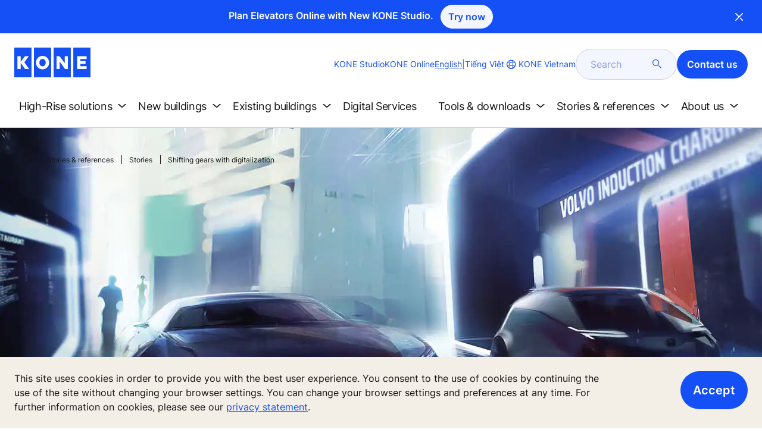

--- FILE ---
content_type: text/html; charset=utf-8
request_url: https://www.kone.vn/en/stories-and-references/stories/shifting-gears-with-digitalization.aspx
body_size: 22037
content:
<!DOCTYPE html>

<html lang="en" dir="ltr">
<head>
    <meta charset="utf-8">
    <meta http-equiv="X-UA-Compatible" content="IE=edge">
    <meta name="HandheldFriendly" content="True">
    <meta name="MobileOptimized" content="320">
    <meta name="viewport" content="width=device-width, initial-scale=1.0">
    

    <meta name="pagetcmid" content="tcm:149-15671-64" />
        <meta name="description" content="Shifting gears with digitalization" />
        <meta name="keywords" content="" />
        <meta class="SwifType" data-type="string" name="title" content="" />
            <meta name="robots" content="INDEX,FOLLOW" />
        <link rel="canonical" href="https://www.kone.vn/en/stories-and-references/stories/shifting-gears-with-digitalization.aspx" />
        <meta property="og:title" content="Shifting gears with digitalization" />
        <meta property="og:type" content="website" />
        <meta property="og:url" content="https://www.kone.vn/en/stories-and-references/stories/shifting-gears-with-digitalization.aspx" />
        <meta property="og:image" content="https://www.kone.vn/en/Images/digitalization-shifting-gear-1440x670_tcm149-10352.jpg" />
        <meta property="og:description" content="Shifting gears with digitalization" />
        <meta property="og:site_name" content="KONE Vietnam" />
        <meta name="twitter:card" content="summary">
        <meta name="twitter:site" content="konecorporation">
        <meta name="twitter:title" content="Shifting gears with digitalization">
        <meta name="twitter:description" content="Shifting gears with digitalization">
        <meta name="twitter:creator" content="konecorporation">
        <meta name="twitter:image" content="https://www.kone.vn/en/Images/digitalization-shifting-gear-1440x670_tcm149-10352.jpg">
    
<script>
    var digitalData = {
        page : {
            pageInfo : {
  "pageID": "15671",
  "pageType": "News Page",
  "windowTitle": "Shifting gears with digitalization- KONE Vietnam",
  "indexOptions": "INDEX",
  "followLinksOptions": "FOLLOW",
  "category": "WORLD"
}
            }
    };
    
</script>
        <script type="application/ld+json">
            {
            "@context": "https://schema.org",
            "@type": "BlogPosting",
            "headline": "Shifting gears with digitalization",
            "description": "Shifting gears with digitalization",
            "image": "https://www.kone.vn/en/Images/digitalization-shifting-gear-1440x670_tcm149-10352.jpg"
            }
        </script>

    <link href="/fonts/KONE-Icon-Font-new.woff2" type="font/woff2">
    <link href="/fonts/KONE_Information.woff2" rel="preload" type="font/woff2" as="font" crossorigin="anonymous">
    <link href="/fonts/Inter-Regular.ttf" rel="preload" type="font/ttf" as="font" crossorigin="anonymous">
    <link href="/fonts/Inter-SemiBold.ttf" rel="preload" type="font/ttf" as="font" crossorigin="anonymous">
    
    <script src="/Scripts/jquery.min.js?t=20251212" defer></script>

    
                    
    <script src="/bundles/seo?v=20260128" defer></script>


    
    <script src="/Scripts/kone-bundle.min.js?t=20251212" defer></script>

    <link href="/Content/kone-icons.css?t=20251212" rel='stylesheet'>
    <noscript><link rel="stylesheet" href="/Content/kone-icons.css?t=20251212"></noscript>
    <script>
        (function () {
            var meta = document.createElement('meta');
            meta.className = 'sr-only';
            document.head.appendChild(meta);
            var value = window.getComputedStyle(meta).getPropertyValue('width');
            document.head.removeChild(meta);
            return true;
        }());
    </script>
    <script>function cdnFallback(img) { img.onerror = null; var s = ''; img.src = img.src.replace(s, s.slice(-1) === '/' ? '/' : ''); }</script>
    <title>Shifting gears with digitalization - KONE Vietnam </title>

<!-- No valid script specified for chat -->
    <style type="text/css">
        html, body, div, header, footer, main, section, nav, h1, h2, h3, h4, h5, h6, img, svg, p, a, hr, span, ol, ul, li, form, input, label {
            margin: 0;
            padding: 0;
            border: none;
            font-size: 100%;
            vertical-align: baseline
        }

        *, *::before, *::after {
            box-sizing: border-box
        }

        svg:not(:root) {
            overflow: hidden
        }

        input {
            border-radius: 0
        }

            input::placeholder {
                opacity: .5
            }

        .loader {
            display: none
        }

        @font-face {
            font-family: KONE;
            src: url("/fonts/KONE_Information.woff2") format("woff2");
            font-weight: normal;
            font-style: normal;
            font-display: swap
        }

        @font-face {
            font-family: INTER;
            src: url("/fonts/Inter-Regular.ttf") format("truetype");
            font-weight: normal;
            font-style: normal;
            font-display: swap
        }

        @font-face {
            font-family: INTERSEMIBOLD;
            src: url("/fonts/Inter-SemiBold.ttf") format("truetype");
            font-weight: normal;
            font-style: normal;
            font-display: swap
        }

        :root {
            --light-primary-white: #FFFFFF;
            --light-primary-black: #141414;
            --light-primary-kone-blue: #1450F5;
            --light-secondary-sand: #F3EEE6;
            --light-secondary-yellow: #FFE141;
            --light-secondary-light-blue: #D2F5FF;
            --light-secondary-pink: #FFCDD7;
            --light-secondary-green: #AAE1C8;
            --light-accent-accent-red: #FF5F28;
            --light-accent-accent-orange: #FFA023;
            --light-accent-accent-green: #1ED273;
            --light-accent-destructive-text: #F51414;
            --light-grayscale-100-text: var(--light-primary-black);
            --light-grayscale-150-hover: #4F4F4F;
            --light-grayscale-200-inactive: #727272;
            --light-grayscale-300-disabled: #959595;
            --light-grayscale-400-border: #D0D0D0;
            --light-grayscale-500: #E7E7E7;
            --light-grayscale-600-bg-tertiary: #F1F1F1;
            --light-grayscale-700-bg-secondary: #F8F8F8;
            --light-grayscale-800-bg-primary: var(--light-primary-white);
            --light-color-background-bg-blue: #F3F6FE;
            --light-color-background-bg-green: #E8FBF1;
            --light-color-background-bg-orange: #FFF6E9;
            --light-color-background-bg-red: #FFEFE9;
            --light-blue-d-80: #142041;
            --light-blue-d-60: #142C6E;
            --light-blue-d-40: #14389B;
            --light-blue-d-20: #1444C8;
            --light-blue-l-20: #4373F7;
            --light-blue-l-40: #7296F9;
            --light-blue-l-60: #A1B9FB;
            --light-blue-l-80: #D0DCFD;
            --light-blue-l-90: #E7EDFE;
            --light-green-d-80: #10351A;
            --light-green-d-60: #0C5621;
            --light-green-d-40: #087827;
            --light-green-d-20: #18A85C;
            --light-green-l-20: #4BDB8F;
            --light-green-l-40: #78E4AB;
            --light-green-l-60: #A5EDC7;
            --light-green-l-80: #D2F6E3;
            --light-orange-d-80: #433017;
            --light-orange-d-60: #724C1A;
            --light-orange-d-40: #A1681D;
            --light-orange-d-20: #D08420;
            --light-orange-l-20: #FFB34F;
            --light-orange-l-40: #FFC67B;
            --light-orange-l-60: #FFD9A7;
            --light-orange-l-80: #FFECD3;
            --light-red-d-80: #432318;
            --light-red-d-60: #72321C;
            --light-red-d-40: #A14120;
            --light-red-d-20: #D05024;
            --light-red-l-20: #FF7F53;
            --light-red-l-40: #FF9F7E;
            --light-red-l-60: #FFBFA9;
            --light-red-l-80: #FFDFD4
        }

        html {
            font-size: 1rem;
            scroll-behavior: smooth;
            scroll-padding-top: var(--scroll-padding, 50px)
        }

        body {
            position: relative;
            background-color: var(--light-primary-white);
            color: var(--light-primary-black);
            font-family: INTER,Arial,"Helvetica Neue",Helvetica,sans-serif;
            font-size: 1rem;
            line-height: 1.5;
            overflow-x: hidden
        }

            body:before {
                z-index: 5000;
                position: fixed;
                width: 100%;
                padding: .625rem 0;
                bottom: 0
            }

        a[name] {
            display: none
        }

        .sr-only {
            position: absolute;
            width: 1px;
            height: 1px;
            padding: 0;
            margin: -1px;
            overflow: hidden;
            clip: rect(0, 0, 0, 0);
            border: 0
        }

        .hidden {
            display: none
        }

        .scroll-menu {
            overflow-y: scroll;
            max-height: 125px
        }

        body:before {
            content: "handheld";
            display: none
        }

        .screen {
            display: none
        }

        .handheld {
            display: flex
        }

        @media(min-width: 800px),print {
            body:before {
                content: "medium-screen";
                display: none
            }

            .screen {
                display: flex
            }

            .handheld {
                display: none
            }
        }

        @media(min-width: 1200px),print {
            body:before {
                content: "wide-screen";
                display: none
            }

            .screen {
                display: flex
            }

            .medium-screen {
                display: flex
            }

            .handheld {
                display: none
            }
        }

        @media(min-width: 1400px),print {
            body:before {
                content: "large-screen";
                display: none
            }
        }

        @media(min-width: 1600px),print {
            body:before {
                content: "extra-large-screen";
                display: none
            }
        }

        .bg-sand {
            background-color: var(--light-secondary-sand)
        }

        .bg-lightblue {
            background-color: var(--light-color-background-bg-blue)
        }

        .bg-pink {
            background-color: var(--light-primary-white)
        }

        .bg-green {
            background-color: var(--light-secondary-green)
        }

        .bg-white {
            background-color: var(--light-primary-white)
        }

        .bg-koneblue {
            background-color: var(--light-primary-kone-blue)
        }

        a {
            color: var(--light-primary-kone-blue);
            text-decoration: underline;
            text-underline-offset: .25em;
            display: inline-block
        }

            a:hover {
                color: var(--light-blue-d-20);
                text-decoration: underline
            }

        p {
            margin-top: 0
        }

            p:empty {
                display: none
            }

        h6, .h6, h5, .h5, h4, .h4, h3, .h3, h2, .h2, h1, .h1 {
            margin-top: 0;
            font-weight: 400;
            letter-spacing: -0.02em
        }

        h1, .h1 {
            font-size: 2.5rem;
            line-height: 3rem
        }

        @media(min-width: 480px),print {
            h1, .h1 {
                font-size: clamp(2.5rem, 2.5vw + 1.75rem, 3rem);
                line-height: clamp(3rem, 2.5vw + 2.25rem, 3.5rem)
            }
        }

        @media(min-width: 800px),print {
            h1, .h1 {
                font-size: clamp(3rem, 2.5vw + 1.75rem, 3.625rem);
                line-height: clamp(3.5rem, 2.5vw + 2.75rem, 4rem)
            }
        }

        @media(min-width: 1200px),print {
            h1, .h1 {
                font-size: 3.625rem;
                line-height: 4rem
            }
        }

        h2, .h2 {
            font-size: 2rem;
            line-height: 2.5rem
        }

        @media(min-width: 480px),print {
            h2, .h2 {
                font-size: clamp(2rem, 2.5vw + 1.25rem, 2.5rem);
                line-height: clamp(2.5rem, 2.5vw + 1.75rem, 3rem)
            }
        }

        @media(min-width: 800px),print {
            h2, .h2 {
                font-size: clamp(2.5rem, 2vw + 1.5rem, 3rem);
                line-height: clamp(3rem, 2.5vw + 2.25rem, 3.5rem)
            }
        }

        @media(min-width: 1200px),print {
            h2, .h2 {
                font-size: 3rem;
                line-height: 3.5rem
            }
        }

        h3, .h3 {
            font-size: 1.75rem;
            line-height: 2.5rem
        }

        @media(min-width: 480px),print {
            h3, .h3 {
                font-size: clamp(1.75rem, 1.25vw + 1.375rem, 2rem);
                line-height: clamp(2.5rem, 0vw + 2.5rem, 2.5rem)
            }
        }

        @media(min-width: 800px),print {
            h3, .h3 {
                font-size: clamp(2rem, 2vw + 1rem, 2.5rem);
                line-height: clamp(2.5rem, 2.5vw + 1.75rem, 3rem)
            }
        }

        @media(min-width: 1200px),print {
            h3, .h3 {
                font-size: 2.5rem;
                line-height: 3rem
            }
        }

        h4, .h4 {
            font-size: 1.5rem;
            line-height: 2rem
        }

        @media(min-width: 480px),print {
            h4, .h4 {
                font-size: clamp(1.5rem, 1.25vw + 1.125rem, 1.75rem);
                line-height: clamp(2rem, 2.5vw + 1.25rem, 2.5rem)
            }
        }

        @media(min-width: 800px),print {
            h4, .h4 {
                font-size: clamp(1.75rem, 1vw + 1.25rem, 2rem);
                line-height: clamp(2.5rem, 0vw + 2.5rem, 2.5rem)
            }
        }

        @media(min-width: 1200px),print {
            h4, .h4 {
                font-size: 2rem;
                line-height: 2.5rem
            }
        }

        h5, .h5 {
            font-size: 1.25rem;
            line-height: 2rem
        }

        @media(min-width: 480px),print {
            h5, .h5 {
                font-size: clamp(1.25rem, 1.25vw + 0.875rem, 1.5rem);
                line-height: clamp(2rem, 0vw + 2rem, 2rem)
            }
        }

        @media(min-width: 800px),print {
            h5, .h5 {
                font-size: clamp(1.5rem, 1vw + 1rem, 1.75rem);
                line-height: clamp(2rem, 2.5vw + 1.25rem, 2.5rem)
            }
        }

        @media(min-width: 1200px),print {
            h5, .h5 {
                font-size: 1.75rem;
                line-height: 2.5rem
            }
        }

        h6, .h6 {
            font-size: 1.125rem;
            line-height: 1.5rem
        }

        @media(min-width: 480px),print {
            h6, .h6 {
                font-size: clamp(1.125rem, 0.625vw + 0.9375rem, 1.25rem);
                line-height: clamp(1.5rem, 2.5vw + 0.75rem, 2rem)
            }
        }

        @media(min-width: 800px),print {
            h6, .h6 {
                font-size: clamp(1.25rem, 1vw + 0.75rem, 1.5rem);
                line-height: clamp(2rem, 0vw + 2rem, 2rem)
            }
        }

        @media(min-width: 1200px),print {
            h6, .h6 {
                font-size: 1.5rem;
                line-height: 2rem
            }
        }

        .display-text {
            font-size: 4rem
        }

        @media(min-width: 800px),print {
            .display-text {
                font-size: 4.5rem
            }
        }

        .kone-header-navigation .bilingual a {
            font-size: 1.125rem;
            line-height: 1.5rem;
            font-family: INTERSEMIBOLD,sans-serif;
            letter-spacing: normal
        }

        .rtf .subtitle {
            font-family: KONE,sans-serif;
            font-size: 1rem;
            line-height: 1.5rem;
            letter-spacing: .05em;
            text-transform: uppercase
        }

        .rtf .actions a:not(.btn), .rtf .details .table-container table thead tr th, .rtf .details .table-container table thead tr td, .rtf .details .table-container table td, .rtf .details .table-container table th, .rtf .details .table-container > *, .rtf .details {
            font-size: 1rem;
            line-height: 1.5rem;
            letter-spacing: normal
        }

        .rtf .footer {
            font-size: 0.875rem;
            line-height: 1.5rem;
            letter-spacing: normal
        }

        ol, ul {
            list-style: none;
            padding-left: 1.5rem
        }

        ol, ul {
            margin-top: 0
        }

            ol ol, ul ul, ol ul, ul ol {
                margin-bottom: 0
            }

        blockquote {
            margin: 0 0 1rem
        }

        b, strong {
            font-weight: 600
        }

        sub, sup {
            position: relative;
            line-height: 0;
            vertical-align: baseline
        }

        sub {
            bottom: -0.25em
        }

        sup {
            top: -0.5em
        }

        figure {
            margin: 0 0 1rem
        }

        img, svg {
            vertical-align: middle
        }

        img {
            max-width: 100%;
            height: auto;
            display: block
        }

        button {
            border-radius: 0;
            background-color: rgba(0,0,0,0)
        }

            button:focus:not(:focus-visible) {
                outline: 0
            }

        [role=button] {
            cursor: pointer
        }

        button, [type=button], [type=reset], [type=submit] {
            -webkit-appearance: button
        }

            button:not(:disabled), [type=button]:not(:disabled), [type=reset]:not(:disabled), [type=submit]:not(:disabled) {
                cursor: pointer
            }

        ::-moz-focus-inner {
            padding: 0;
            border-style: none
        }

        [hidden] {
            display: none !important
        }

        .media {
            margin-bottom: 2rem
        }

        .rtf .subtitle {
            margin-bottom: .75rem;
            color: var(--light-primary-kone-blue);
            text-transform: uppercase;
            font-family: KONE,sans-serif
        }

        .rtf h3, .rtf h4, .rtf h5, .rtf h6 {
            margin-bottom: .5rem
        }

        .rtf .details {
            margin-bottom: 1.5rem
        }

            .rtf .details > *:not(:last-child) {
                margin-bottom: 1.2em
            }

            .rtf .details ul {
                list-style: disc
            }

            .rtf .details ol {
                list-style: decimal
            }

            .rtf .details .table-container > *:not(table):not(:last-child) {
                margin-bottom: 1rem
            }

            .rtf .details .table-container ul {
                list-style: disc
            }

            .rtf .details .table-container ol {
                list-style: decimal
            }

            .rtf .details .table-container table {
                border-collapse: collapse;
                width: 100%;
                background-color: var(--light-primary-white);
                text-align: left;
                border-top: 1px solid #000
            }

                .rtf .details .table-container table th {
                    position: relative;
                    font-weight: bold
                }

                .rtf .details .table-container table td {
                    position: relative
                }

                .rtf .details .table-container table thead tr th, .rtf .details .table-container table thead tr td {
                    vertical-align: top
                }

                .rtf .details .table-container table thead tr th, .rtf .details .table-container table thead tr td, .rtf .details .table-container table tbody tr th, .rtf .details .table-container table tbody tr td, .rtf .details .table-container table tfoot tr td, .rtf .details .table-container table tfoot tr th {
                    border-right: 1px solid #000;
                    border-bottom: 1px solid #000;
                    background-clip: padding-box
                }

                .rtf .details .table-container table thead tr th, .rtf .details .table-container table thead tr td, .rtf .details .table-container table tbody tr th, .rtf .details .table-container table tfoot tr th {
                    font-family: INTERSEMIBOLD,sans-serif
                }

                .rtf .details .table-container table thead tr {
                    border-collapse: separate
                }

                    .rtf .details .table-container table thead tr th, .rtf .details .table-container table thead tr td {
                        padding: .75rem 1.5rem;
                        text-align: left
                    }

                        .rtf .details .table-container table thead tr th:focus, .rtf .details .table-container table thead tr td:focus {
                            outline: none
                        }

                        .rtf .details .table-container table thead tr th:first-child, .rtf .details .table-container table thead tr td:first-child {
                            border-right: none;
                            z-index: 10
                        }

                            .rtf .details .table-container table thead tr th:first-child::after, .rtf .details .table-container table thead tr td:first-child::after {
                                position: absolute;
                                content: "";
                                top: 0;
                                right: 0;
                                width: 1px;
                                height: 100%;
                                display: block;
                                background: #000
                            }

                            .rtf .details .table-container table thead tr th:first-child::before, .rtf .details .table-container table thead tr td:first-child::before {
                                position: absolute;
                                content: "";
                                top: 0;
                                left: 0;
                                width: 1px;
                                height: 100%;
                                display: block;
                                background: #000
                            }

                .rtf .details .table-container table tbody tr td, .rtf .details .table-container table tbody tr th, .rtf .details .table-container table tfoot tr td, .rtf .details .table-container table tfoot tr th {
                    padding: .75rem 1.5rem
                }

                    .rtf .details .table-container table tbody tr td:first-child, .rtf .details .table-container table tbody tr th:first-child, .rtf .details .table-container table tfoot tr td:first-child, .rtf .details .table-container table tfoot tr th:first-child {
                        border-right: none;
                        z-index: 10;
                        font-family: INTERSEMIBOLD,sans-serif
                    }

                        .rtf .details .table-container table tbody tr td:first-child::after, .rtf .details .table-container table tbody tr th:first-child::after, .rtf .details .table-container table tfoot tr td:first-child::after, .rtf .details .table-container table tfoot tr th:first-child::after {
                            position: absolute;
                            content: "";
                            top: 0;
                            right: 0;
                            width: 1px;
                            height: 100%;
                            display: block;
                            background: #000
                        }

                        .rtf .details .table-container table tbody tr td:first-child::before, .rtf .details .table-container table tbody tr th:first-child::before, .rtf .details .table-container table tfoot tr td:first-child::before, .rtf .details .table-container table tfoot tr th:first-child::before {
                            position: absolute;
                            content: "";
                            top: 0;
                            left: 0;
                            width: 1px;
                            height: 100%;
                            display: block;
                            background: #000
                        }

                .rtf .details .table-container table tbody tr:hover.row-has-link, .rtf .details .table-container table tfoot tr:hover.row-has-link {
                    cursor: pointer
                }

                .rtf .details .table-container table.downloadtable {
                    border-top: 1px solid #000;
                    border-left: 1px solid #000
                }

                    .rtf .details .table-container table.downloadtable thead tr th, .rtf .details .table-container table.downloadtable thead tr td, .rtf .details .table-container table.downloadtable tbody tr th, .rtf .details .table-container table.downloadtable tbody tr td, .rtf .details .table-container table.downloadtable tfoot tr td, .rtf .details .table-container table.downloadtable tfoot tr th {
                        border-bottom: 1px solid #000;
                        border-right: 1px solid #000
                    }

                        .rtf .details .table-container table.downloadtable thead tr th:first-child::after, .rtf .details .table-container table.downloadtable thead tr th:first-child::before, .rtf .details .table-container table.downloadtable thead tr td:first-child::after, .rtf .details .table-container table.downloadtable thead tr td:first-child::before {
                            display: none
                        }

                        .rtf .details .table-container table.downloadtable tbody tr td:first-child::after, .rtf .details .table-container table.downloadtable tbody tr td:first-child::before, .rtf .details .table-container table.downloadtable tbody tr th:first-child::after, .rtf .details .table-container table.downloadtable tbody tr th:first-child::before, .rtf .details .table-container table.downloadtable tfoot tr td:first-child::after, .rtf .details .table-container table.downloadtable tfoot tr td:first-child::before, .rtf .details .table-container table.downloadtable tfoot tr th:first-child::after, .rtf .details .table-container table.downloadtable tfoot tr th:first-child::before {
                            display: none
                        }

                .rtf .details .table-container table.tablesorter .tablesorter-header {
                    cursor: pointer
                }

                    .rtf .details .table-container table.tablesorter .tablesorter-header > .tablesorter-header-inner {
                        padding-right: 2rem;
                        position: relative
                    }

                        .rtf .details .table-container table.tablesorter .tablesorter-header > .tablesorter-header-inner::after {
                            position: absolute;
                            font-family: KONE-Icon-Font;
                            font-size: 1rem;
                            right: 0;
                            top: 3px
                        }

                    .rtf .details .table-container table.tablesorter .tablesorter-header.tablesorter-headerUnSorted > .tablesorter-header-inner::after {
                        -webkit-transform: rotate(90deg);
                        -moz-transform: rotate(90deg);
                        -o-transform: rotate(90deg);
                        transform: rotate(90deg);
                        content: ""
                    }

                    .rtf .details .table-container table.tablesorter .tablesorter-header.tablesorter-headerAsc > div::after {
                        content: ""
                    }

                    .rtf .details .table-container table.tablesorter .tablesorter-header.tablesorter-headerDesc > div::after {
                        content: ""
                    }

        @media(min-width: 800px),print {
            .rtf .details .table-container table tbody tr td:first-child, .rtf .details .table-container table tfoot tr td:first-child {
                font-family: INTER,Arial,"Helvetica Neue",Helvetica,sans-serif
            }
        }

        .rtf .actions {
            display: flex;
            flex-direction: column;
            row-gap: 1.5rem;
            margin-bottom: 1.5rem
        }

            .rtf .actions * {
                align-self: flex-start
            }

        .rtf > *:last-child {
            margin-bottom: 0 !important
        }

        @media(min-width: 800px),print {
            .rtf h3, .rtf h4, .rtf h5, .rtf h6 {
                margin-bottom: 1rem
            }
        }

        .lazyload, .lazyloading {
            opacity: 0
        }

        .lazyloaded {
            opacity: 1;
            transition: opacity 300ms
        }

        .entireEleClickable h3 a, .entireEleClickable h4 a, .entireEleClickable h5 a {
            text-decoration: none;
            color: var(--light-primary-black)
        }

        .entireEleClickable:has(h3 a[href]), .entireEleClickable:has(h4 a[href]), .entireEleClickable:has(h5 a[href]) {
            cursor: pointer
        }

            .entireEleClickable:has(h3 a[href]):hover h3 a[href], .entireEleClickable:has(h3 a[href]):hover h4 a[href], .entireEleClickable:has(h3 a[href]):hover h5 a[href], .entireEleClickable:has(h4 a[href]):hover h3 a[href], .entireEleClickable:has(h4 a[href]):hover h4 a[href], .entireEleClickable:has(h4 a[href]):hover h5 a[href], .entireEleClickable:has(h5 a[href]):hover h3 a[href], .entireEleClickable:has(h5 a[href]):hover h4 a[href], .entireEleClickable:has(h5 a[href]):hover h5 a[href] {
                text-decoration: underline
            }

        .kone-header {
            z-index: 1100;
            position: relative
        }

            .kone-header a {
                text-decoration: none
            }

            .kone-header ul {
                padding: 0;
                margin: 0
            }

                .kone-header ul ul {
                    padding: 0;
                    margin: 0
                }

        .kone-header-navigation {
            width: 100%;
            display: block;
            background-color: var(--light-primary-white)
        }

            .kone-header-navigation.fixed-nav {
                position: fixed;
                top: 0;
                left: 0;
                right: 0
            }

        .kone-header-navigation__sticklylinks {
            display: none
        }

        .kone-header-navigation__header.fixed {
            position: fixed;
            z-index: 10;
            width: 100%;
            background-color: var(--light-primary-white);
            left: 0
        }

        .kone-header-navigation__header .pagename {
            color: var(--light-primary-kone-blue);
            text-align: center;
            text-transform: uppercase;
            font-size: .625rem;
            line-height: .75rem;
            padding: .625rem 0;
            border-bottom: 1px solid #ccc
        }

        .kone-header-navigation__header .header-sections {
            position: relative;
            padding: 1rem 0;
            width: 100%;
            color: var(--light-primary-kone-blue);
            border-bottom: 1px solid #ccc
        }

            .kone-header-navigation__header .header-sections .container {
                display: flex;
                align-items: center;
                column-gap: .5rem;
                justify-content: space-between
            }

            .kone-header-navigation__header .header-sections .header-logo img {
                width: 6.125rem
            }

            .kone-header-navigation__header .header-sections .header-controls {
                display: flex;
                flex-direction: column;
                flex: 1 1 50%;
                max-width: 85%;
                align-items: flex-end;
                row-gap: 1rem
            }

                .kone-header-navigation__header .header-sections .header-controls .others-details {
                    display: none
                }

                .kone-header-navigation__header .header-sections .header-controls .controls-details {
                    display: flex;
                    column-gap: .5rem
                }

                    .kone-header-navigation__header .header-sections .header-controls .controls-details .contactus, .kone-header-navigation__header .header-sections .header-controls .controls-details .website-search {
                        display: none
                    }

                    .kone-header-navigation__header .header-sections .header-controls .controls-details .language-selector.desktop {
                        display: none
                    }

                    .kone-header-navigation__header .header-sections .header-controls .controls-details .language-selector .network {
                        display: flex;
                        align-items: center;
                        text-align: left;
                        margin-left: auto;
                        flex-direction: row-reverse
                    }

                        .kone-header-navigation__header .header-sections .header-controls .controls-details .language-selector .network span:last-child {
                            font-size: .75rem;
                            line-height: .75rem
                        }

                        .kone-header-navigation__header .header-sections .header-controls .controls-details .language-selector .network span:first-child, .kone-header-navigation__header .header-sections .header-controls .controls-details .language-selector .network span:only-child {
                            font-size: 1.5rem;
                            line-height: 1.5rem
                        }

                    .kone-header-navigation__header .header-sections .header-controls .controls-details .hamberger-menu .navicon {
                        display: inline-block;
                        padding: 0
                    }

                        .kone-header-navigation__header .header-sections .header-controls .controls-details .hamberger-menu .navicon:before {
                            font-family: KONE-Icon-Font;
                            font-size: 1.7rem;
                            line-height: 1.7rem;
                            color: var(--light-primary-kone-blue)
                        }

                        .kone-header-navigation__header .header-sections .header-controls .controls-details .hamberger-menu .navicon:hover, .kone-header-navigation__header .header-sections .header-controls .controls-details .hamberger-menu .navicon:focus {
                            text-decoration: none
                        }

                        .kone-header-navigation__header .header-sections .header-controls .controls-details .hamberger-menu .navicon.collapsed:before {
                            content: ""
                        }

                        .kone-header-navigation__header .header-sections .header-controls .controls-details .hamberger-menu .navicon.expanded:before {
                            content: ""
                        }

        .kone-header-navigation .bilingual {
            display: flex;
            flex-wrap: wrap;
            row-gap: .75rem;
            margin: .75rem;
            padding: .5rem;
            justify-content: space-between;
            background-color: var(--light-color-background-bg-blue);
            border-radius: 1.25rem;
            border: 1px solid var(--light-grayscale-600-bg-tertiary)
        }

            .kone-header-navigation .bilingual a {
                color: var(--light-primary-black);
                align-self: center;
                padding: .75rem 1.25rem;
                flex: 1 1 auto;
                text-align: center
            }

                .kone-header-navigation .bilingual a.active-language {
                    background-color: var(--light-primary-kone-blue);
                    color: var(--light-primary-white);
                    pointer-events: none;
                    cursor: not-allowed;
                    border-radius: 50rem
                }

        .kone-header-navigation .mobile-ribbon-footer {
            position: fixed;
            padding-top: 1.5rem;
            padding-bottom: 1.5rem;
            bottom: 0;
            left: 0;
            right: 0;
            width: 100%;
            background-color: var(--light-primary-kone-blue);
            z-index: 1000;
            box-shadow: 0px -30px 30px 10px hsla(0,0%,100%,.8)
        }

            .kone-header-navigation .mobile-ribbon-footer ul {
                display: flex;
                width: 100%;
                justify-content: space-evenly;
                align-items: center;
                height: 100%;
                background-color: rgba(0,0,0,0)
            }

                .kone-header-navigation .mobile-ribbon-footer ul li a {
                    color: var(--light-primary-white);
                    border: none;
                    font-size: 1.5rem;
                    line-height: 1.5rem
                }

                    .kone-header-navigation .mobile-ribbon-footer ul li a span {
                        font-size: 2rem;
                        line-height: 2rem
                    }

        .kone-header-navigation .search-popup {
            position: fixed;
            top: 0;
            bottom: 0;
            right: 0;
            left: 0;
            background-color: var(--light-primary-white);
            z-index: 1000;
            display: none
        }

        .kone-header-navigation .search-popup__close {
            position: absolute;
            top: 1rem;
            right: 1rem;
            color: var(--light-primary-kone-blue);
            cursor: pointer
        }

            .kone-header-navigation .search-popup__close span {
                font-size: 1.5rem
            }

        .kone-header-navigation .search-popup .search-form-mobile {
            position: relative;
            top: 50%;
            transform: translateY(-50%)
        }

        .kone-header-navigation .search-popup form {
            margin-left: 1.25rem;
            margin-right: 1.25rem;
            display: flex;
            column-gap: .625rem;
            z-index: 1000
        }

            .kone-header-navigation .search-popup form .search-input {
                display: flex;
                width: 100%
            }

                .kone-header-navigation .search-popup form .search-input input[type=search] {
                    font-family: INTER,Arial,"Helvetica Neue",Helvetica,sans-serif;
                    font-size: 1rem;
                    background-color: var(--light-color-background-bg-blue);
                    border-radius: 50rem;
                    border: 1px solid var(--light-grayscale-400-border);
                    color: var(--light-primary-kone-blue);
                    padding: .625rem 1rem;
                    background-image: none;
                    -webkit-appearance: textfield;
                    box-sizing: content-box;
                    height: 1.75rem;
                    width: 100%;
                    -webkit-box-sizing: content-box;
                    -webkit-transition: all .5s;
                    -moz-transition: all .5s;
                    transition: all .5s
                }

                    .kone-header-navigation .search-popup form .search-input input[type=search]:focus {
                        border: 2px solid var(--light-primary-kone-blue)
                    }

                    .kone-header-navigation .search-popup form .search-input input[type=search]::-webkit-input-placeholder {
                        color: var(--light-primary-kone-blue)
                    }

                    .kone-header-navigation .search-popup form .search-input input[type=search]:-moz-placeholder {
                        color: var(--light-primary-kone-blue);
                        opacity: 1
                    }

                    .kone-header-navigation .search-popup form .search-input input[type=search]::-moz-placeholder {
                        color: var(--light-primary-kone-blue);
                        opacity: 1
                    }

                    .kone-header-navigation .search-popup form .search-input input[type=search]:-ms-input-placeholder {
                        color: var(--light-primary-kone-blue)
                    }

            .kone-header-navigation .search-popup form button {
                color: var(--light-primary-kone-blue);
                padding: 0
            }

                .kone-header-navigation .search-popup form button span {
                    display: inline-block;
                    font-size: 1.75rem;
                    transform: rotate(270deg)
                }

        .kone-header-navigation .search-popup .elastic-suggestions {
            position: absolute;
            z-index: 500;
            background-color: var(--light-primary-white);
            border-radius: 20px;
            box-shadow: 0px 4px 8px 0px rgba(20,20,20,.15);
            margin-left: 1.25rem;
            margin-top: .75rem;
            padding: .75rem;
            display: none
        }

            .kone-header-navigation .search-popup .elastic-suggestions .suggestion-item {
                padding: .5rem .5rem;
                color: var(--light-primary-black)
            }

                .kone-header-navigation .search-popup .elastic-suggestions .suggestion-item:hover {
                    background-color: var(--light-color-background-bg-blue);
                    cursor: pointer;
                    border-radius: 12px
                }

        .kone-header .navigation .target-group-avatar-container.tooltip-container.active .tooltip {
            font-size: 12px;
            top: 1px;
            line-height: 1.4;
            min-height: 27px;
            right: 34px
        }

            .kone-header .navigation .target-group-avatar-container.tooltip-container.active .tooltip::after {
                right: -13px;
                top: 0;
                border-left-width: 13px;
                border-top-width: 13px;
                border-bottom-width: 13px
            }

        @media(max-width: 1024px) {
            .kone-header .navigation .logo .target-group-avatar-container {
                display: block;
                height: 30px;
                width: 30px;
                position: absolute;
                right: 75px;
                top: 10px
            }

                .kone-header .navigation .logo .target-group-avatar-container .target-group-avatar {
                    border-radius: 15px;
                    display: block;
                    height: 30px;
                    width: 30px
                }

                .kone-header .navigation .logo .target-group-avatar-container .target-group-change {
                    display: block;
                    font-size: 14px;
                    height: 18px;
                    width: 18px;
                    opacity: 1;
                    padding-right: 0;
                    right: -11px
                }

                    .kone-header .navigation .logo .target-group-avatar-container .target-group-change .icon-edit {
                        position: relative;
                        top: -6px
                    }
        }
    </style>
    <link rel="preload" href="/Content/kone-styles-ltr-mobile.css?t=20251212" as="style">
    <link rel="stylesheet" href="/Content/kone-styles-ltr-mobile.css?t=20251212" media="screen and (min-width: 360px)">
    <link rel="preload" href="/Content/kone-styles-ltr-tablet.css?t=20251212" as="style">
    <link rel="stylesheet" href="/Content/kone-styles-ltr-tablet.css?t=20251212" media="screen and (min-width: 800px)" />
    <link rel="preload" href="/Content/kone-styles-ltr-desktop.css?t=20251212" as="style">
    <link rel="stylesheet" href="/Content/kone-styles-ltr-desktop.css?t=20251212" media="screen and (min-width: 1200px)" />
    <link rel="stylesheet" href="/Content/kone-print.css?t=20251212" media="print" />
    <link rel="shortcut icon" type="image/x-icon" href="/Content/images/KONE-favicon.ico" />

    <script src="/Scripts/adobeDataLayer.js?v=20260128" defer></script>

    <script src="//assets.adobedtm.com/9856e9bd8319/0a450bd91782/launch-2b45bd016ddf.min.js?v=20260128" defer></script>

</head>

<body class="newNavEnabled" data-country-selector-overlay-first-run="false" data-cdn-img="" data-lang="EN" data-formdata=''>
    <div id="bwrapperid" data-originalDomain="https://www.kone.vn">
        
        <section data-date="12/31/9999" class="module module-announcement-banner bg-koneblue" id="item-130180">
            <div class="content">
                
                <p class="announcement-banner-content">
                    Plan Elevators Online with New KONE Studio.

                        <a class="announcement-moreinfo-link" href="https://www.kone.vn/en/studio/tool/">Try now</a>
                </p>
                <button class="announcement-banner-close">Close</button>
            </div>
        </section>


<header class="kone-header" data-swiftype-index="false">
    <section class="kone-header-navigation">
        <div class="kone-header-navigation__header">
            <div class="pagename">
                <div class="container">
                    Shifting gears with digitalization
                </div>
            </div>
            <div class="header-sections">
                <div class="container">
                    <div class="header-logo">
                        <a href="/en/">
                                    <img src="/en/Images/KONE_logo_blue_tcm149-121992.svg?v=2" class="lazyloaded" alt="Img_KONE_New_Brand_Logo_Blue" title="KONE logo" aria-label="Kone logo and link to Home page" width="50" height="20" />
                        </a>
                    </div>
                    <div class="header-controls">
                        <ul class="others-details" aria-label="Additional links and information">
                                        <li class="other-link">
                                            <a href="https://www.kone.vn/en/studio/tool/">
                                                KONE Studio
                                            </a>
                                        </li>
                                        <li class="other-link">
                                            <a href="https://kone.my.site.com/koneonline/ccloginportal">
                                                KONE Online
                                            </a>
                                        </li>
                                                            <li class="bilingual-header">
                                    <span class="sr-only">Change Website Language</span>
                                    <a href="#" class="active-language" aria-current="true">English</a>
                                        <span class="seperator">|</span>
<a href="/vi/stories-and-references/stories/shifting-gears-with-digitalization.aspx">Tiếng Việt</a>                                </li>
                        </ul>
                        <ul class="controls-details" aria-label="Additional links and information">
                                    <li class="language-selector desktop">
                                        <a aria-label="website country selection" class="network" href="/en/country-selector.aspx">
<span class="icon-network_ip"></span>                                            <span aria-hidden="true">KONE Vietnam</span>
                                        </a>
                                    </li>
                                    <li class="language-selector mobile">
                                        <a aria-label="website country selection" class="network" href="/en/country-selector.aspx">
<span class="icon-network_ip"></span>                                                                                    </a>
                                    </li>
                                                            <li class="website-search">
                                    <form aria-label="Website Search" class="search-form" action="/en/searchresults.aspx" role="search">
                                        <label>
                                            <span class="sr-only">Search</span>
                                            <input type="search" name="search" class="nav-search st-default-search-input" placeholder="Search" aria-label="search">
                                        </label>
                                        <button type="submit" aria-label="submit search"><span class="icon-search"></span></button>
                                    </form>
                                </li>
                                                                <li class="contactus">
                                        <a class="btn btn-primary btn-medium" href="/en/about-us/contact-us/" role="button">
                                            Contact us
                                        </a>
                                    </li>
                            <li class="hamberger-menu">
                                <button class="navicon collapsed" aria-controls="kone-header-navigation" aria-label="Main Menu Toggle" aria-expanded="false"></button>
                            </li>
                        </ul>
                    </div>
                </div>
            </div>
        </div>
            <nav aria-label="Main menu" class="kone-header-navigation__nav" id="kone-header-navigation">
                <div class="container">
                        <div class="bilingual">
                            <a href="#" title="title" class="active-language">English</a>
<a href="/vi/stories-and-references/stories/shifting-gears-with-digitalization.aspx?expandMenu=true">Tiếng Việt</a>                        </div>
                    <ul aria-label="Site menu">
                        
        <li class="navigation-list-item">
            <a role="button" href="/en/high-rise-solutions/" class="main-menu-item hasChildren" target="_self" data-info="tcm:149-10929-4"><span class="text">High-Rise solutions</span><span class="arrow"></span></a>
                <div class="sub-menu">
                    <div class="submenu container">
                        <div class="link-info">
                            <div class="link-info-block" data-info="tcm:149-10929-4">
                                <p class="link-info-block__title">
                                    <a href="/en/high-rise-solutions/"> High-Rise solutions </a>
                                </p>
                                <p class="link-info-block__text">
                                    <span>
The rise of connected services, digital tools, and automation will influence how people use high-rise buildings. KONE’s new high-rise solutions will help smartly augment the built environment and future-proof your buildings.                                    </span>
                                </p>
                            </div>
                                        <div class="link-info-block" data-info="tcm:149-11020-4">
                <p class="link-info-block__path">High-Rise solutions &gt; </p>
                <p class="link-info-block__title">KONE Office Flow</p>
                <p class="link-info-block__text">
                    <span>
KONE Office Flow is a modular, connected solution that adapts with the needs of your building and its users, providing smooth people flow with touch-free access and personalized user experiences that make office environments more attractive and efficient.                    </span>
                </p>
            </div>
            <div class="link-info-block" data-info="tcm:149-11021-4">
                <p class="link-info-block__path">High-Rise solutions &gt; </p>
                <p class="link-info-block__title">Digital Experience Elevators</p>
                <p class="link-info-block__text">
                    <span>
KONE Digital Experience elevators                    </span>
                </p>
            </div>
            <div class="link-info-block" data-info="tcm:149-11022-4">
                <p class="link-info-block__path">High-Rise solutions &gt; </p>
                <p class="link-info-block__title">KONE High-Rise MiniSpace™ DX</p>
                <p class="link-info-block__text">
                    <span>
Unleash new possibilities with energy savings and lower carbon emissions across the lifecycle.                     </span>
                </p>
            </div>

                        </div>
                        <div class="submenu-block">
                            <ul class="level-1">
                                <li>
                                    <a role="button" href="/en/high-rise-solutions/" data-info="tcm:149-10929-4">
                                        <span class="link-content">
                                            <span>
                                                    <svg>
                                                        <use xlink:href="/fonts/Kone-icons-sprite.svg#i-arrow-right-button"></use>
                                                    </svg>
                                            </span>
                                            <span> High-Rise solutions</span>
                                        </span>
                                        <span class="link-expand-collapse-arrow"></span>
                                    </a>
                                </li>
                                    <li>
                                        <a role="button" class="" data-children="0" href="/en/high-rise-solutions/office-flow/" data-info="tcm:149-11020-4">
                                            <span class="link-content">
                                                <span>
                                                        <svg>
                                                            <use xlink:href="/fonts/Kone-icons-sprite.svg#i-arrow-right-button"></use>
                                                        </svg>
                                                </span>
                                                <span> KONE Office Flow</span>
                                            </span>
                                            <span class="link-expand-collapse-arrow"></span>
                                        </a>
                                    </li>
                                    <li>
                                        <a role="button" class="" data-children="0" href="/en/high-rise-solutions/digital-experience-elevators/" data-info="tcm:149-11021-4">
                                            <span class="link-content">
                                                <span>
                                                        <svg>
                                                            <use xlink:href="/fonts/Kone-icons-sprite.svg#i-arrow-right-button"></use>
                                                        </svg>
                                                </span>
                                                <span> Digital Experience Elevators</span>
                                            </span>
                                            <span class="link-expand-collapse-arrow"></span>
                                        </a>
                                    </li>
                                    <li>
                                        <a role="button" class="" data-children="0" href="/en/high-rise-solutions/high-rise-elevator-minispace-dx/" data-info="tcm:149-11022-4">
                                            <span class="link-content">
                                                <span>
                                                        <svg>
                                                            <use xlink:href="/fonts/Kone-icons-sprite.svg#i-arrow-right-button"></use>
                                                        </svg>
                                                </span>
                                                <span> KONE High-Rise MiniSpace™ DX</span>
                                            </span>
                                            <span class="link-expand-collapse-arrow"></span>
                                        </a>
                                    </li>
                            </ul>
                        </div>
                        
                    </div>
                    <div class="submenu-close"><button class="icon-scroll_up" aria-label="Close submenu"></button></div>
                </div>
        </li>
        <li class="navigation-list-item">
            <a role="button" href="/en/new-buildings/" class="main-menu-item hasChildren" target="_self" data-info="tcm:149-899-4"><span class="text">New buildings</span><span class="arrow"></span></a>
                <div class="sub-menu">
                    <div class="submenu container">
                        <div class="link-info">
                            <div class="link-info-block" data-info="tcm:149-899-4">
                                <p class="link-info-block__title">
                                    <a href="/en/new-buildings/"> New buildings </a>
                                </p>
                                <p class="link-info-block__text">
                                    <span>
Discover how KONE provides world-class services and innovative solutions for new buildings – all you need for smooth people flow                                      </span>
                                </p>
                            </div>
                                        <div class="link-info-block" data-info="tcm:149-904-4">
                <p class="link-info-block__path">New buildings &gt; </p>
                <p class="link-info-block__title">Elevators | Lifts</p>
                <p class="link-info-block__text">
                    <span>
The new KONE DX smart elevator contains digital solutions with built-in connectivity to future-proof your building and deliver a redefined user experience.                    </span>
                </p>
            </div>
            <div class="link-info-block" data-info="tcm:149-17731-64">
                <p class="link-info-block__path">New buildings &gt; Elevators | Lifts &gt; </p>
                <p class="link-info-block__title">KONE E MiniSpace</p>
                <p class="link-info-block__text">
                    <span>
Discover the KONE E MiniSpace™, an economical elevator solution designed especially for residential buildings.                    </span>
                </p>
            </div>
            <div class="link-info-block" data-info="tcm:149-17732-64">
                <p class="link-info-block__path">New buildings &gt; Elevators | Lifts &gt; </p>
                <p class="link-info-block__title">KONE N MiniSpace</p>
                <p class="link-info-block__text">
                    <span>
Discover the KONE N MiniSpace™, an elevator solution with a compact machine room for mid and high-rise buildings.                    </span>
                </p>
            </div>
            <div class="link-info-block" data-info="tcm:149-17733-64">
                <p class="link-info-block__path">New buildings &gt; Elevators | Lifts &gt; </p>
                <p class="link-info-block__title">KONE S MiniSpace</p>
                <p class="link-info-block__text">
                    <span>
Discover the KONE S MiniSpace ™, an elevator solution with a compact machine room for mid and high-rise buildings.                     </span>
                </p>
            </div>
            <div class="link-info-block" data-info="tcm:149-17736-64">
                <p class="link-info-block__path">New buildings &gt; Elevators | Lifts &gt; </p>
                <p class="link-info-block__title">KONE Highrise MiniSpace</p>
                <p class="link-info-block__text">
                    <span>
Discover the Highrise MiniSpace ™, a high-speed elevator solution with a compact machine room for high-rise buildings.                     </span>
                </p>
            </div>
            <div class="link-info-block" data-info="tcm:149-17718-64">
                <p class="link-info-block__path">New buildings &gt; Elevators | Lifts &gt; </p>
                <p class="link-info-block__title">KONE E MonoSpace</p>
                <p class="link-info-block__text">
                    <span>
Discover the KONE E MonoSpace, an economical elevator solution designed for residential buildings.                    </span>
                </p>
            </div>
            <div class="link-info-block" data-info="tcm:149-17719-64">
                <p class="link-info-block__path">New buildings &gt; Elevators | Lifts &gt; </p>
                <p class="link-info-block__title">KONE N MonoSpace</p>
                <p class="link-info-block__text">
                    <span>
Discover the KONE N MonoSpace, a completely renewed elevator solution for residential and commercial buildings.                     </span>
                </p>
            </div>
            <div class="link-info-block" data-info="tcm:149-17730-64">
                <p class="link-info-block__path">New buildings &gt; Elevators | Lifts &gt; </p>
                <p class="link-info-block__title">KONE S MonoSpace</p>
                <p class="link-info-block__text">
                    <span>
Discover the KONE S MonoSpace, a flexible elevator for low and mid-rise residential and commercial buildings.                     </span>
                </p>
            </div>
            <div class="link-info-block" data-info="tcm:149-17737-64">
                <p class="link-info-block__path">New buildings &gt; Elevators | Lifts &gt; </p>
                <p class="link-info-block__title">KONE TranSys</p>
                <p class="link-info-block__text">
                    <span>
Discover the KONE TranSys, a heavy-duty service elevator for commercial buildings, including office, retail, hotel, public transportation, and airport facilities                     </span>
                </p>
            </div>
            <div class="link-info-block" data-info="tcm:149-17738-64">
                <p class="link-info-block__path">New buildings &gt; Elevators | Lifts &gt; </p>
                <p class="link-info-block__title">KONE Bed elevator</p>
                <p class="link-info-block__text">
                    <span>
Discover the KONE Bed elevator, designed especially for hospitals.                     </span>
                </p>
            </div>
            <div class="link-info-block" data-info="tcm:149-6239-4">
                <p class="link-info-block__path">New buildings &gt; Elevators | Lifts &gt; </p>
                <p class="link-info-block__title">KONE MonoSpace&#174; DX</p>
                <p class="link-info-block__text">
                    <span>
Find a space-saving machine room-less elevator for low-rise buildings and mid rise buildings.                    </span>
                </p>
            </div>
            <div class="link-info-block" data-info="tcm:149-6240-4">
                <p class="link-info-block__path">New buildings &gt; Elevators | Lifts &gt; </p>
                <p class="link-info-block__title">KONE MiniSpace™ DX</p>
                <p class="link-info-block__text">
                    <span>
Learn about a passenger elevator with a highly compact elevator machine room.                    </span>
                </p>
            </div>
            <div class="link-info-block" data-info="tcm:149-11792-4">
                <p class="link-info-block__path">New buildings &gt; Elevators | Lifts &gt; </p>
                <p class="link-info-block__title">KONE MonoSpace&#174; Home</p>
                <p class="link-info-block__text">
                    <span>
Premium, machine-room-less home elevator for modern homes—combining safety, convenience, and style in a compact, cost‑smart, energy‑efficient package.                    </span>
                </p>
            </div>
            <div class="link-info-block" data-info="tcm:149-6244-4">
                <p class="link-info-block__path">New buildings &gt; Elevators | Lifts &gt; </p>
                <p class="link-info-block__title">Elevator interior design</p>
                <p class="link-info-block__text">
                    <span>
Modern elevator design for new buildings. See how our elevator interior offering adds value. 
                    </span>
                </p>
            </div>
            <div class="link-info-block" data-info="tcm:149-906-4">
                <p class="link-info-block__path">New buildings &gt; </p>
                <p class="link-info-block__title">Escalators</p>
                <p class="link-info-block__text">
                    <span>
Discover our industry-leading escalators and moving walkway solutions, which set the standard for safety, quality, eco-efficiency, and visual design.                    </span>
                </p>
            </div>
            <div class="link-info-block" data-info="tcm:149-17516-64">
                <p class="link-info-block__path">New buildings &gt; Escalators &gt; </p>
                <p class="link-info-block__title">KONE TravelMaster 110</p>
                <p class="link-info-block__text">
                    <span>
Learn more about the highly eco-efficient KONE TravelMaster 110 escalator – optimized for retail environments to ensure a pleasant shopping experience.                     </span>
                </p>
            </div>
            <div class="link-info-block" data-info="tcm:149-17549-64">
                <p class="link-info-block__path">New buildings &gt; Escalators &gt; </p>
                <p class="link-info-block__title">KONE TransitMaster 120</p>
                <p class="link-info-block__text">
                    <span>
Learn more about the highly durable and eco-efficient KONE TransitMaster 120 escalator – optimized for transit centers to ensure a pleasant passenger experience, even under the most demanding traffic conditions.                    </span>
                </p>
            </div>
            <div class="link-info-block" data-info="tcm:149-17561-64">
                <p class="link-info-block__path">New buildings &gt; Escalators &gt; </p>
                <p class="link-info-block__title">KONE TransitMaster 140</p>
                <p class="link-info-block__text">
                    <span>
The KONE TransitMaster™ 140 is a highly durable escalator designed for the most demanding public transportation environments, such as metro stations and airports.                     </span>
                </p>
            </div>
            <div class="link-info-block" data-info="tcm:149-3439-4">
                <p class="link-info-block__path">New buildings &gt; </p>
                <p class="link-info-block__title">Autowalks</p>
                <p class="link-info-block__text">
                    <span>
Discover our industry-leading escalators and moving walkway solutions, which set the standard for safety, quality, eco-efficiency, and visual design.                     </span>
                </p>
            </div>
            <div class="link-info-block" data-info="tcm:149-53595-64">
                <p class="link-info-block__path">New buildings &gt; Autowalks &gt; </p>
                <p class="link-info-block__title">KONE TravelMaster 115</p>
                <p class="link-info-block__text">
                    <span>
An inclined autowalk designed to provide easy and safe access throughout your building, even when passengers are moving with a heavy cart or pushing a baby stroller.                    </span>
                </p>
            </div>
            <div class="link-info-block" data-info="tcm:149-53593-64">
                <p class="link-info-block__path">New buildings &gt; Autowalks &gt; </p>
                <p class="link-info-block__title">KONE TransitMaster 165/185</p>
                <p class="link-info-block__text">
                    <span>
The KONE TransitMaster™ 165/185 is a heavy-duty autowalk primarily targeted towards the infrastructure segment with demanding traffic conditions, such as airports, railways as well as stadiums and other transit centers.                    </span>
                </p>
            </div>
            <div class="link-info-block" data-info="tcm:149-53594-64">
                <p class="link-info-block__path">New buildings &gt; Autowalks &gt; </p>
                <p class="link-info-block__title">KONE InnoTrack</p>
                <p class="link-info-block__text">
                    <span>
Discover our revolutionary  autowalk solution that requires no pit and offers unparalleled flexibility.                     </span>
                </p>
            </div>
            <div class="link-info-block" data-info="tcm:149-927-4">
                <p class="link-info-block__path">New buildings &gt; </p>
                <p class="link-info-block__title">Advanced People Flow solutions</p>
                <p class="link-info-block__text">
                    <span>
Advanced People Flow Solutions integrate equipment and devices into one holistic smart building solution. The result is a seamless user experience from front door to final destination—a new way to make everyday life easier.                    </span>
                </p>
            </div>
            <div class="link-info-block" data-info="tcm:149-53601-64">
                <p class="link-info-block__path">New buildings &gt; Advanced People Flow solutions &gt; </p>
                <p class="link-info-block__title">KONE turnstiles</p>
                <p class="link-info-block__text">
                    <span>
Learn more about KONE turnstiles – stylish and durable access control solutions for managing people flow in your building.                    </span>
                </p>
            </div>
            <div class="link-info-block" data-info="tcm:149-6246-4">
                <p class="link-info-block__path">New buildings &gt; Advanced People Flow solutions &gt; </p>
                <p class="link-info-block__title">Access solutions</p>
                <p class="link-info-block__text">
                    <span>
Learn how KONE’s integrated access control helps tenants travel smoothly and safely from the building entrance to their home floor.                      </span>
                </p>
            </div>
            <div class="link-info-block" data-info="tcm:149-6247-4">
                <p class="link-info-block__path">New buildings &gt; Advanced People Flow solutions &gt; </p>
                <p class="link-info-block__title">Destination solutions</p>
                <p class="link-info-block__text">
                    <span>
Learn how KONE destination solutions reduce waiting and travel times by taking into account the number of passengers and their destination floors.                    </span>
                </p>
            </div>
            <div class="link-info-block" data-info="tcm:149-6245-4">
                <p class="link-info-block__path">New buildings &gt; Advanced People Flow solutions &gt; </p>
                <p class="link-info-block__title">Infotainment solutions</p>
                <p class="link-info-block__text">
                    <span>
Discover KONE information solutions – a convenient way to share content as well as building and safety information in elevator cars and other building areas.                     </span>
                </p>
            </div>
            <div class="link-info-block" data-info="tcm:149-6248-4">
                <p class="link-info-block__path">New buildings &gt; Advanced People Flow solutions &gt; </p>
                <p class="link-info-block__title">Monitoring solutions</p>
                <p class="link-info-block__text">
                    <span>
Learn about KONE monitoring solutions, which enable real-time inspection of elevator and escalator operation across multiple locations via a single interface.                     </span>
                </p>
            </div>
            <div class="link-info-block" data-info="tcm:149-7108-4">
                <p class="link-info-block__path">New buildings &gt; Advanced People Flow solutions &gt; </p>
                <p class="link-info-block__title">Health and well-being solutions</p>
                <p class="link-info-block__text">
                    <span>
Get KONE’s touchless and cleaning solutions to keep your elevators, escalators, and doors safe, and healthy.                    </span>
                </p>
            </div>

                        </div>
                        <div class="submenu-block">
                            <ul class="level-1">
                                <li>
                                    <a role="button" href="/en/new-buildings/" data-info="tcm:149-899-4">
                                        <span class="link-content">
                                            <span>
                                                    <svg>
                                                        <use xlink:href="/fonts/Kone-icons-sprite.svg#i-arrow-right-button"></use>
                                                    </svg>
                                            </span>
                                            <span> New buildings</span>
                                        </span>
                                        <span class="link-expand-collapse-arrow"></span>
                                    </a>
                                </li>
                                    <li>
                                        <a role="button" class="children" data-children="1" href="/en/new-buildings/elevators-lifts/" data-info="tcm:149-904-4">
                                            <span class="link-content">
                                                <span>
                                                        <svg>
                                                            <use xlink:href="/fonts/Kone-icons-sprite.svg#i-arrow-right-button"></use>
                                                        </svg>
                                                </span>
                                                <span> Elevators | Lifts</span>
                                            </span>
                                            <span class="link-expand-collapse-arrow"></span>
                                        </a>
                                            <ul class="level-2" data-child="1">
                                                    <li><a role="button" href="/en/new-buildings/elevators-lifts/eminispace.aspx" data-info="tcm:149-17731-64"><span>KONE E MiniSpace</span></a></li>
                                                    <li><a role="button" href="/en/new-buildings/elevators-lifts/nminispace.aspx" data-info="tcm:149-17732-64"><span>KONE N MiniSpace</span></a></li>
                                                    <li><a role="button" href="/en/new-buildings/elevators-lifts/sminispace.aspx" data-info="tcm:149-17733-64"><span>KONE S MiniSpace</span></a></li>
                                                    <li><a role="button" href="/en/new-buildings/elevators-lifts/highrise-minispace.aspx" data-info="tcm:149-17736-64"><span>KONE Highrise MiniSpace</span></a></li>
                                                    <li><a role="button" href="/en/new-buildings/elevators-lifts/emonospace.aspx" data-info="tcm:149-17718-64"><span>KONE E MonoSpace</span></a></li>
                                                    <li><a role="button" href="/en/new-buildings/elevators-lifts/nmonospace.aspx" data-info="tcm:149-17719-64"><span>KONE N MonoSpace</span></a></li>
                                                    <li><a role="button" href="/en/new-buildings/elevators-lifts/smonospace.aspx" data-info="tcm:149-17730-64"><span>KONE S MonoSpace</span></a></li>
                                                    <li><a role="button" href="/en/new-buildings/elevators-lifts/transys.aspx" data-info="tcm:149-17737-64"><span>KONE TranSys</span></a></li>
                                                    <li><a role="button" href="/en/new-buildings/elevators-lifts/bed-elevator.aspx" data-info="tcm:149-17738-64"><span>KONE Bed elevator</span></a></li>
                                                    <li><a role="button" href="/en/new-buildings/elevators-lifts/kone-monospace-dx/" data-info="tcm:149-6239-4"><span>KONE MonoSpace&#174; DX</span></a></li>
                                                    <li><a role="button" href="/en/new-buildings/elevators-lifts/kone-minispace-dx/" data-info="tcm:149-6240-4"><span>KONE MiniSpace™ DX</span></a></li>
                                                    <li><a role="button" href="/en/new-buildings/elevators-lifts/kone-monospace-home/" data-info="tcm:149-11792-4"><span>KONE MonoSpace&#174; Home</span></a></li>
                                                    <li><a role="button" href="/en/new-buildings/elevators-lifts/design/" data-info="tcm:149-6244-4"><span>Elevator interior design</span></a></li>
                                            </ul>
                                    </li>
                                    <li>
                                        <a role="button" class="children" data-children="2" href="/en/new-buildings/escalators-and-moving-walkways/" data-info="tcm:149-906-4">
                                            <span class="link-content">
                                                <span>
                                                        <svg>
                                                            <use xlink:href="/fonts/Kone-icons-sprite.svg#i-arrow-right-button"></use>
                                                        </svg>
                                                </span>
                                                <span> Escalators</span>
                                            </span>
                                            <span class="link-expand-collapse-arrow"></span>
                                        </a>
                                            <ul class="level-2" data-child="2">
                                                    <li><a role="button" href="/en/new-buildings/escalators-and-moving-walkways/travelmaster-110.aspx" data-info="tcm:149-17516-64"><span>KONE TravelMaster 110</span></a></li>
                                                    <li><a role="button" href="/en/new-buildings/escalators-and-moving-walkways/transitmaster-120.aspx" data-info="tcm:149-17549-64"><span>KONE TransitMaster 120</span></a></li>
                                                    <li><a role="button" href="/en/new-buildings/escalators-and-moving-walkways/transitmaster-140.aspx" data-info="tcm:149-17561-64"><span>KONE TransitMaster 140</span></a></li>
                                            </ul>
                                    </li>
                                    <li>
                                        <a role="button" class="children" data-children="3" href="/en/new-buildings/autowalks/" data-info="tcm:149-3439-4">
                                            <span class="link-content">
                                                <span>
                                                        <svg>
                                                            <use xlink:href="/fonts/Kone-icons-sprite.svg#i-arrow-right-button"></use>
                                                        </svg>
                                                </span>
                                                <span> Autowalks</span>
                                            </span>
                                            <span class="link-expand-collapse-arrow"></span>
                                        </a>
                                            <ul class="level-2" data-child="3">
                                                    <li><a role="button" href="/en/new-buildings/autowalks/travelmaster-115.aspx" data-info="tcm:149-53595-64"><span>KONE TravelMaster 115</span></a></li>
                                                    <li><a role="button" href="/en/new-buildings/autowalks/transitmaster-165-185.aspx" data-info="tcm:149-53593-64"><span>KONE TransitMaster 165/185</span></a></li>
                                                    <li><a role="button" href="/en/new-buildings/autowalks/innotrack.aspx" data-info="tcm:149-53594-64"><span>KONE InnoTrack</span></a></li>
                                            </ul>
                                    </li>
                                    <li>
                                        <a role="button" class="children" data-children="4" href="/en/new-buildings/advanced-people-flow-solutions/" data-info="tcm:149-927-4">
                                            <span class="link-content">
                                                <span>
                                                        <svg>
                                                            <use xlink:href="/fonts/Kone-icons-sprite.svg#i-arrow-right-button"></use>
                                                        </svg>
                                                </span>
                                                <span> Advanced People Flow solutions</span>
                                            </span>
                                            <span class="link-expand-collapse-arrow"></span>
                                        </a>
                                            <ul class="level-2" data-child="4">
                                                    <li><a role="button" href="/en/new-buildings/advanced-people-flow-solutions/turnstiles.aspx" data-info="tcm:149-53601-64"><span>KONE turnstiles</span></a></li>
                                                    <li><a role="button" href="/en/new-buildings/advanced-people-flow-solutions/access-solutions/" data-info="tcm:149-6246-4"><span>Access solutions</span></a></li>
                                                    <li><a role="button" href="/en/new-buildings/advanced-people-flow-solutions/destination-solutions/" data-info="tcm:149-6247-4"><span>Destination solutions</span></a></li>
                                                    <li><a role="button" href="/en/new-buildings/advanced-people-flow-solutions/infotainment-solutions/" data-info="tcm:149-6245-4"><span>Infotainment solutions</span></a></li>
                                                    <li><a role="button" href="/en/new-buildings/advanced-people-flow-solutions/monitoring-solutions/" data-info="tcm:149-6248-4"><span>Monitoring solutions</span></a></li>
                                                    <li><a role="button" href="/en/new-buildings/advanced-people-flow-solutions/health-and-wellbeing/" data-info="tcm:149-7108-4"><span>Health and well-being solutions</span></a></li>
                                            </ul>
                                    </li>
                            </ul>
                        </div>
                        
                    </div>
                    <div class="submenu-close"><button class="icon-scroll_up" aria-label="Close submenu"></button></div>
                </div>
        </li>
        <li class="navigation-list-item">
            <a role="button" href="/en/existing-buildings/" class="main-menu-item hasChildren" target="_self" data-info="tcm:149-900-4"><span class="text">Existing buildings</span><span class="arrow"></span></a>
                <div class="sub-menu">
                    <div class="submenu container">
                        <div class="link-info">
                            <div class="link-info-block" data-info="tcm:149-900-4">
                                <p class="link-info-block__title">
                                    <a href="/en/existing-buildings/"> Existing buildings </a>
                                </p>
                                <p class="link-info-block__text">
                                    <span>
Discover our high-quality solutions for the maintenance and modernization of elevators, escalators, and automatic doors – all from one trusted supplier                                    </span>
                                </p>
                            </div>
                                        <div class="link-info-block" data-info="tcm:149-7510-4">
                <p class="link-info-block__path">Existing buildings &gt; </p>
                <p class="link-info-block__title">Elevator connectivity</p>
                <p class="link-info-block__text">
                    <span>
A connected elevator puts you and your users in control, with the possibility to add smart, value-adding services that optimize people flow, make everyday life easier for users, and ensure your building is geared up for the future.                    </span>
                </p>
            </div>
            <div class="link-info-block" data-info="tcm:149-7514-4">
                <p class="link-info-block__path">Existing buildings &gt; </p>
                <p class="link-info-block__title">Elevator user experience</p>
                <p class="link-info-block__text">
                    <span>
Enhance the user experience with real-time information on-the-go, an exciting, multisensory ride-experience and other smart building applications, it makes everyday convenient by improving accessibility and availability.                    </span>
                </p>
            </div>
            <div class="link-info-block" data-info="tcm:149-932-4">
                <p class="link-info-block__path">Existing buildings &gt; </p>
                <p class="link-info-block__title">Maintenance</p>
                <p class="link-info-block__text">
                    <span>
                    </span>
                </p>
            </div>
            <div class="link-info-block" data-info="tcm:149-2951-4">
                <p class="link-info-block__path">Existing buildings &gt; Maintenance &gt; </p>
                <p class="link-info-block__title">24/7 Connected Services</p>
                <p class="link-info-block__text">
                    <span>
                    </span>
                </p>
            </div>
            <div class="link-info-block" data-info="tcm:149-934-4">
                <p class="link-info-block__path">Existing buildings &gt; </p>
                <p class="link-info-block__title">Elevator modernization</p>
                <p class="link-info-block__text">
                    <span>
Find out more about KONE&#39;s world-class elevator modernization services and give an aging elevator new life with smart solutions tailored to your needs.                    </span>
                </p>
            </div>
            <div class="link-info-block" data-info="tcm:149-11334-4">
                <p class="link-info-block__path">Existing buildings &gt; Elevator modernization &gt; </p>
                <p class="link-info-block__title">Elevator upgrades</p>
                <p class="link-info-block__text">
                    <span>
Upgrade your elevator with smart, flexible elevator upgrades. KONE offers smooth installation and increased performance for elevators from all major brands throughout the equipment lifecycle.                    </span>
                </p>
            </div>
            <div class="link-info-block" data-info="tcm:149-947-4">
                <p class="link-info-block__path">Existing buildings &gt; Elevator modernization &gt; </p>
                <p class="link-info-block__title">Elevator replacement</p>
                <p class="link-info-block__text">
                    <span>
New elevator increases the value of your building, by enhancing the appearance and providing new level of ride comfort for users.                    </span>
                </p>
            </div>
            <div class="link-info-block" data-info="tcm:149-11330-4">
                <p class="link-info-block__path">Existing buildings &gt; Elevator modernization &gt; </p>
                <p class="link-info-block__title">Buildings without an elevator</p>
                <p class="link-info-block__text">
                    <span>
Retrofit elevator and shaft solution with KONE AddNew can be installed in almost any building without existing elevator.                    </span>
                </p>
            </div>
            <div class="link-info-block" data-info="tcm:149-11808-4">
                <p class="link-info-block__path">Existing buildings &gt; Elevator modernization &gt; </p>
                <p class="link-info-block__title">Elevator replace flex</p>
                <p class="link-info-block__text">
                    <span>
Replace your elevator faster. KONE Replace Flex combines the performance of a new elevator with faster installation, lower emissions, and minimal disruption, by retaining original components.                    </span>
                </p>
            </div>
            <div class="link-info-block" data-info="tcm:149-936-4">
                <p class="link-info-block__path">Existing buildings &gt; </p>
                <p class="link-info-block__title">Escalator &amp; Autowalk modernization</p>
                <p class="link-info-block__text">
                    <span>
Discover our range of escalator modernization solutions that will increase the lifespan of your escalators, giving you the flexibility of replacing the entire installation or just individual components.                    </span>
                </p>
            </div>
            <div class="link-info-block" data-info="tcm:149-953-4">
                <p class="link-info-block__path">Existing buildings &gt; Escalator &amp; Autowalk modernization &gt; </p>
                <p class="link-info-block__title">Full escalator replacement</p>
                <p class="link-info-block__text">
                    <span>
Discover our two options for escalator replacement: We can install a brand-new escalator and truss, or replace everything except the truss.                    </span>
                </p>
            </div>
            <div class="link-info-block" data-info="tcm:149-954-4">
                <p class="link-info-block__path">Existing buildings &gt; Escalator &amp; Autowalk modernization &gt; </p>
                <p class="link-info-block__title">Modular modernization</p>
                <p class="link-info-block__text">
                    <span>
With our escalator upgrade and modular modernization solutions you can renew individual components or complete systems. Visit us!                    </span>
                </p>
            </div>
            <div class="link-info-block" data-info="tcm:149-938-4">
                <p class="link-info-block__path">Existing buildings &gt; </p>
                <p class="link-info-block__title">Advanced People Flow solutions</p>
                <p class="link-info-block__text">
                    <span>
Discover our solutions for access and destination control, as well as communication and equipment monitoring.                    </span>
                </p>
            </div>
            <div class="link-info-block" data-info="tcm:149-7109-4">
                <p class="link-info-block__path">Existing buildings &gt; Advanced People Flow solutions &gt; </p>
                <p class="link-info-block__title">Health and well-being solutions</p>
                <p class="link-info-block__text">
                    <span>
Get KONE’s touchless and cleaning solutions to keep your elevators, escalators, and doors safe, and healthy.                    </span>
                </p>
            </div>

                        </div>
                        <div class="submenu-block">
                            <ul class="level-1">
                                <li>
                                    <a role="button" href="/en/existing-buildings/" data-info="tcm:149-900-4">
                                        <span class="link-content">
                                            <span>
                                                    <svg>
                                                        <use xlink:href="/fonts/Kone-icons-sprite.svg#i-arrow-right-button"></use>
                                                    </svg>
                                            </span>
                                            <span> Existing buildings</span>
                                        </span>
                                        <span class="link-expand-collapse-arrow"></span>
                                    </a>
                                </li>
                                    <li>
                                        <a role="button" class="" data-children="4" href="/en/existing-buildings/connectivity/" data-info="tcm:149-7510-4">
                                            <span class="link-content">
                                                <span>
                                                        <svg>
                                                            <use xlink:href="/fonts/Kone-icons-sprite.svg#i-arrow-right-button"></use>
                                                        </svg>
                                                </span>
                                                <span> Elevator connectivity</span>
                                            </span>
                                            <span class="link-expand-collapse-arrow"></span>
                                        </a>
                                    </li>
                                    <li>
                                        <a role="button" class="" data-children="4" href="/en/existing-buildings/elevator-user-experience/" data-info="tcm:149-7514-4">
                                            <span class="link-content">
                                                <span>
                                                        <svg>
                                                            <use xlink:href="/fonts/Kone-icons-sprite.svg#i-arrow-right-button"></use>
                                                        </svg>
                                                </span>
                                                <span> Elevator user experience</span>
                                            </span>
                                            <span class="link-expand-collapse-arrow"></span>
                                        </a>
                                    </li>
                                    <li>
                                        <a role="button" class="children" data-children="5" href="/en/existing-buildings/maintenance/" data-info="tcm:149-932-4">
                                            <span class="link-content">
                                                <span>
                                                        <svg>
                                                            <use xlink:href="/fonts/Kone-icons-sprite.svg#i-arrow-right-button"></use>
                                                        </svg>
                                                </span>
                                                <span> Maintenance</span>
                                            </span>
                                            <span class="link-expand-collapse-arrow"></span>
                                        </a>
                                            <ul class="level-2" data-child="5">
                                                    <li><a role="button" href="/en/existing-buildings/maintenance/24-7-connected-services/" data-info="tcm:149-2951-4"><span>24/7 Connected Services</span></a></li>
                                            </ul>
                                    </li>
                                    <li>
                                        <a role="button" class="children" data-children="6" href="/en/existing-buildings/elevator-modernization/" data-info="tcm:149-934-4">
                                            <span class="link-content">
                                                <span>
                                                        <svg>
                                                            <use xlink:href="/fonts/Kone-icons-sprite.svg#i-elevator-critical"></use>
                                                        </svg>
                                                </span>
                                                <span> Elevator modernization</span>
                                            </span>
                                            <span class="link-expand-collapse-arrow"></span>
                                        </a>
                                            <ul class="level-2" data-child="6">
                                                    <li><a role="button" href="/en/existing-buildings/elevator-modernization/elevator-upgrades/" data-info="tcm:149-11334-4"><span>Elevator upgrades</span></a></li>
                                                    <li><a role="button" href="/en/existing-buildings/elevator-modernization/elevator-replacement/" data-info="tcm:149-947-4"><span>Elevator replacement</span></a></li>
                                                    <li><a role="button" href="/en/existing-buildings/elevator-modernization/buildings-without-an-elevator/" data-info="tcm:149-11330-4"><span>Buildings without an elevator</span></a></li>
                                                    <li><a role="button" href="/en/existing-buildings/elevator-modernization/replace-flex/" data-info="tcm:149-11808-4"><span>Elevator replace flex</span></a></li>
                                            </ul>
                                    </li>
                                    <li>
                                        <a role="button" class="children" data-children="7" href="/en/existing-buildings/escalator-autowalk-modernization/" data-info="tcm:149-936-4">
                                            <span class="link-content">
                                                <span>
                                                        <svg>
                                                            <use xlink:href="/fonts/Kone-icons-sprite.svg#i-arrow-right-button"></use>
                                                        </svg>
                                                </span>
                                                <span> Escalator &amp; Autowalk modernization</span>
                                            </span>
                                            <span class="link-expand-collapse-arrow"></span>
                                        </a>
                                            <ul class="level-2" data-child="7">
                                                    <li><a role="button" href="/en/existing-buildings/escalator-autowalk-modernization/full-escalator-replacement/" data-info="tcm:149-953-4"><span>Full escalator replacement</span></a></li>
                                                    <li><a role="button" href="/en/existing-buildings/escalator-autowalk-modernization/modular-modernization/" data-info="tcm:149-954-4"><span>Modular modernization</span></a></li>
                                            </ul>
                                    </li>
                                    <li>
                                        <a role="button" class="children" data-children="8" href="/en/existing-buildings/advanced-people-flow-solutions/" data-info="tcm:149-938-4">
                                            <span class="link-content">
                                                <span>
                                                        <svg>
                                                            <use xlink:href="/fonts/Kone-icons-sprite.svg#i-arrow-right-button"></use>
                                                        </svg>
                                                </span>
                                                <span> Advanced People Flow solutions</span>
                                            </span>
                                            <span class="link-expand-collapse-arrow"></span>
                                        </a>
                                            <ul class="level-2" data-child="8">
                                                    <li><a role="button" href="/en/existing-buildings/advanced-people-flow-solutions/health-and-wellbeing/" data-info="tcm:149-7109-4"><span>Health and well-being solutions</span></a></li>
                                            </ul>
                                    </li>
                            </ul>
                        </div>
                        
                    </div>
                    <div class="submenu-close"><button class="icon-scroll_up" aria-label="Close submenu"></button></div>
                </div>
        </li>
        <li class="navigation-list-item">
            <a role="button" href="/en/digital-services/" class="main-menu-item" target="_self" data-info="tcm:149-8899-4"><span class="text">Digital Services</span><span class="arrow"></span></a>
        </li>
        <li class="navigation-list-item">
            <a role="button" href="/en/tools-downloads/" class="main-menu-item hasChildren" target="_self" data-info="tcm:149-901-4"><span class="text">Tools &amp; downloads</span><span class="arrow"></span></a>
                <div class="sub-menu">
                    <div class="submenu container">
                        <div class="link-info">
                            <div class="link-info-block" data-info="tcm:149-901-4">
                                <p class="link-info-block__title">
                                    <a href="/en/tools-downloads/"> Tools &amp; downloads </a>
                                </p>
                                <p class="link-info-block__text">
                                    <span>
Take advantage of our next-generation design and planning tools to explore different designs, options and configurations for your next building. Learn more!                                    </span>
                                </p>
                            </div>
                                        <div class="link-info-block" data-info="tcm:149-10380-4">
                <p class="link-info-block__path">Tools &amp; downloads &gt; </p>
                <p class="link-info-block__title">Planning and design tools</p>
                <p class="link-info-block__text">
                    <span>
Try our easy-to-use online tools for exploring design options and creating detailed planning documents for installing new equipment.                    </span>
                </p>
            </div>
            <div class="link-info-block" data-info="tcm:149-960-4">
                <p class="link-info-block__path">Tools &amp; downloads &gt; </p>
                <p class="link-info-block__title">Glossary</p>
                <p class="link-info-block__text">
                    <span>
When talking about elevators, escalators, and automatic building doors it’s sometimes necessary to use technical terms and acronyms, so we’ve created a handy glossary to help you make sense of them.                     </span>
                </p>
            </div>

                        </div>
                        <div class="submenu-block">
                            <ul class="level-1">
                                <li>
                                    <a role="button" href="/en/tools-downloads/" data-info="tcm:149-901-4">
                                        <span class="link-content">
                                            <span>
                                                    <svg>
                                                        <use xlink:href="/fonts/Kone-icons-sprite.svg#i-arrow-right-button"></use>
                                                    </svg>
                                            </span>
                                            <span> Tools &amp; downloads</span>
                                        </span>
                                        <span class="link-expand-collapse-arrow"></span>
                                    </a>
                                </li>
                                    <li>
                                        <a role="button" class="" data-children="8" href="https://www.kone.vn/en/studio/" data-info="tcm:149-10380-4">
                                            <span class="link-content">
                                                <span>
                                                        <svg>
                                                            <use xlink:href="/fonts/Kone-icons-sprite.svg#i-arrow-right-button"></use>
                                                        </svg>
                                                </span>
                                                <span> Planning and design tools</span>
                                            </span>
                                            <span class="link-expand-collapse-arrow"></span>
                                        </a>
                                    </li>
                                    <li>
                                        <a role="button" class="" data-children="8" href="/en/tools-downloads/glossary/" data-info="tcm:149-960-4">
                                            <span class="link-content">
                                                <span>
                                                        <svg>
                                                            <use xlink:href="/fonts/Kone-icons-sprite.svg#i-help"></use>
                                                        </svg>
                                                </span>
                                                <span> Glossary</span>
                                            </span>
                                            <span class="link-expand-collapse-arrow"></span>
                                        </a>
                                    </li>
                            </ul>
                        </div>
                            <div class="promotional-banner">
        <div class="promotional-banner-block">
            <div class="promotional-banner-block__image">

    <img data-src="https://s7g10.scene7.com/is/image/kone/KONE_Hyvinkee_Dec23_ARCHITECTS_PLANNING_TOOLS_SCENE_1_2_3511_EDIT-1:760x428%2816-9%29?Kone_alt_text=Two colleagues conversing in front of computer screen." src="/Content/ajax-loader-big.gif?t=20251212" class=" lazyload" alt="Two colleagues conversing in front of computer screen."/>
            </div>
            <div class="promotional-banner-block__content">
                <div class="promotional-banner-block__content-highlight">KONE</div>
                <p class="promotional-banner-block__content-title"><a href="/en/studio/">KONE Studio</a></p>
                <p class="promotional-banner-block__content-text">New online planning tools for elevators</p>
                <div class="promotional-banner-block__content-readmore">
                    <a class="btn btn-primary btn-small" href="/en/studio/">Learn more</a>
                </div>
            </div>
        </div>
    </div>

                    </div>
                    <div class="submenu-close"><button class="icon-scroll_up" aria-label="Close submenu"></button></div>
                </div>
        </li>
        <li class="navigation-list-item">
            <a role="button" href="/en/stories-and-references/" class="main-menu-item hasChildren" target="_self" data-info="tcm:149-902-4"><span class="text">Stories &amp; references</span><span class="arrow"></span></a>
                <div class="sub-menu">
                    <div class="submenu container">
                        <div class="link-info">
                            <div class="link-info-block" data-info="tcm:149-902-4">
                                <p class="link-info-block__title">
                                    <a href="/en/stories-and-references/"> Stories &amp; references </a>
                                </p>
                                <p class="link-info-block__text">
                                    <span>
Discover our latest references and stories about cities and people in them.                                    </span>
                                </p>
                            </div>
                                        <div class="link-info-block" data-info="tcm:149-961-4">
                <p class="link-info-block__path">Stories &amp; references &gt; </p>
                <p class="link-info-block__title">Stories</p>
                <p class="link-info-block__text">
                    <span>
What does city life mean for people in the world’s different urban environments? Our stories look for answers.                    </span>
                </p>
            </div>
            <div class="link-info-block" data-info="tcm:149-1307-4">
                <p class="link-info-block__path">Stories &amp; references &gt; </p>
                <p class="link-info-block__title">Press releases</p>
                <p class="link-info-block__text">
                    <span>
You can find all the latest press releases by choosing a category and year from dropdown boxes.                     </span>
                </p>
            </div>
            <div class="link-info-block" data-info="tcm:149-962-4">
                <p class="link-info-block__path">Stories &amp; references &gt; </p>
                <p class="link-info-block__title">References</p>
                <p class="link-info-block__text">
                    <span>
KONE is proud to present these selected achievements from around the world.                    </span>
                </p>
            </div>

                        </div>
                        <div class="submenu-block">
                            <ul class="level-1">
                                <li>
                                    <a role="button" href="/en/stories-and-references/" data-info="tcm:149-902-4">
                                        <span class="link-content">
                                            <span>
                                                    <svg>
                                                        <use xlink:href="/fonts/Kone-icons-sprite.svg#i-arrow-right-button"></use>
                                                    </svg>
                                            </span>
                                            <span> Stories &amp; references</span>
                                        </span>
                                        <span class="link-expand-collapse-arrow"></span>
                                    </a>
                                </li>
                                    <li>
                                        <a role="button" class="" data-children="8" href="/en/stories-and-references/stories/" data-info="tcm:149-961-4">
                                            <span class="link-content">
                                                <span>
                                                        <svg>
                                                            <use xlink:href="/fonts/Kone-icons-sprite.svg#i-manual"></use>
                                                        </svg>
                                                </span>
                                                <span> Stories</span>
                                            </span>
                                            <span class="link-expand-collapse-arrow"></span>
                                        </a>
                                    </li>
                                    <li>
                                        <a role="button" class="" data-children="8" href="/en/stories-and-references/press-releases/" data-info="tcm:149-1307-4">
                                            <span class="link-content">
                                                <span>
                                                        <svg>
                                                            <use xlink:href="/fonts/Kone-icons-sprite.svg#i-arrow-right-button"></use>
                                                        </svg>
                                                </span>
                                                <span> Press releases</span>
                                            </span>
                                            <span class="link-expand-collapse-arrow"></span>
                                        </a>
                                    </li>
                                    <li>
                                        <a role="button" class="" data-children="8" href="/en/stories-and-references/references/" data-info="tcm:149-962-4">
                                            <span class="link-content">
                                                <span>
                                                        <svg>
                                                            <use xlink:href="/fonts/Kone-icons-sprite.svg#i-hand-shake"></use>
                                                        </svg>
                                                </span>
                                                <span> References</span>
                                            </span>
                                            <span class="link-expand-collapse-arrow"></span>
                                        </a>
                                    </li>
                            </ul>
                        </div>
                        
                    </div>
                    <div class="submenu-close"><button class="icon-scroll_up" aria-label="Close submenu"></button></div>
                </div>
        </li>
        <li class="navigation-list-item">
            <a role="button" href="/en/about-us/" class="main-menu-item hasChildren" target="_self" data-info="tcm:149-903-4"><span class="text">About us</span><span class="arrow"></span></a>
                <div class="sub-menu">
                    <div class="submenu container">
                        <div class="link-info">
                            <div class="link-info-block" data-info="tcm:149-903-4">
                                <p class="link-info-block__title">
                                    <a href="/en/about-us/"> About us </a>
                                </p>
                                <p class="link-info-block__text">
                                    <span>
                                    </span>
                                </p>
                            </div>
                                        <div class="link-info-block" data-info="tcm:149-965-4">
                <p class="link-info-block__path">About us &gt; </p>
                <p class="link-info-block__title">KONE as a company</p>
                <p class="link-info-block__text">
                    <span>
As a global leader in the elevator and escalator industry, KONE provides elevators, escalators and automatic building doors, as well as solutions for maintenance and modernization, which add value to the life cycle of any building.                    </span>
                </p>
            </div>
            <div class="link-info-block" data-info="tcm:149-975-4">
                <p class="link-info-block__path">About us &gt; KONE as a company &gt; </p>
                <p class="link-info-block__title">Environment</p>
                <p class="link-info-block__text">
                    <span>
We support the ongoing green transformation of the built environment into smart eco-cities, low-carbon communities, and net zero energy buildings.                    </span>
                </p>
            </div>
            <div class="link-info-block" data-info="tcm:149-976-4">
                <p class="link-info-block__path">About us &gt; KONE as a company &gt; </p>
                <p class="link-info-block__title">Safety</p>
                <p class="link-info-block__text">
                    <span>
Safety is top of the agenda at KONE, and it is our strong belief that all accidents are preventable.                    </span>
                </p>
            </div>
            <div class="link-info-block" data-info="tcm:149-977-4">
                <p class="link-info-block__path">About us &gt; KONE as a company &gt; </p>
                <p class="link-info-block__title">Innovations</p>
                <p class="link-info-block__text">
                    <span>
Kone is a proven technology leader and holds more than 3,000 patents across their businesses.                    </span>
                </p>
            </div>
            <div class="link-info-block" data-info="tcm:149-8310-4">
                <p class="link-info-block__path">About us &gt; KONE as a company &gt; </p>
                <p class="link-info-block__title">Culture</p>
                <p class="link-info-block__text">
                    <span>
KONE&#39;s company culture consists of three core principles and four company values.                    </span>
                </p>
            </div>
            <div class="link-info-block" data-info="tcm:149-8218-4">
                <p class="link-info-block__path">About us &gt; KONE as a company &gt; </p>
                <p class="link-info-block__title">Diversity, equity and inclusion</p>
                <p class="link-info-block__text">
                    <span>
Diversity makes us unique, inclusion makes us powerful. At KONE, we strive to build and nurture an inclusive culture that promotes and values diversity.                    </span>
                </p>
            </div>
            <div class="link-info-block" data-info="tcm:149-10887-4">
                <p class="link-info-block__path">About us &gt; KONE as a company &gt; </p>
                <p class="link-info-block__title">Strategy</p>
                <p class="link-info-block__text">
                    <span>
 Our purpose is to shape the future of cities. Read more about our strategy, megatrends, our core principles and values.                    </span>
                </p>
            </div>
            <div class="link-info-block" data-info="tcm:149-11317-4">
                <p class="link-info-block__path">About us &gt; KONE as a company &gt; </p>
                <p class="link-info-block__title">Sustainability</p>
                <p class="link-info-block__text">
                    <span>
KONE sustainability shapes cities where people thrive. Explore how our Rise strategy reduces environmental impact while supporting smart urban growth.                    </span>
                </p>
            </div>
            <div class="link-info-block" data-info="tcm:149-966-4">
                <p class="link-info-block__path">About us &gt; </p>
                <p class="link-info-block__title">Careers</p>
                <p class="link-info-block__text">
                    <span>
We strive to foster a collaborative culture where co-workers trust and respect each other and leaders inspire people to deliver the best results.                    </span>
                </p>
            </div>
            <div class="link-info-block" data-info="tcm:149-969-4">
                <p class="link-info-block__path">About us &gt; Careers &gt; </p>
                <p class="link-info-block__title">We offer</p>
                <p class="link-info-block__text">
                    <span>
We are proud to offer a range of total reward elements that engage and motivate our employees and help us make KONE a great place to work.                    </span>
                </p>
            </div>
            <div class="link-info-block" data-info="tcm:149-970-4">
                <p class="link-info-block__path">About us &gt; Careers &gt; </p>
                <p class="link-info-block__title">Students &amp; graduates</p>
                <p class="link-info-block__text">
                    <span>
Get a head start on your career at KONE, one of the world’s leading elevator and escalator companies.                    </span>
                </p>
            </div>
            <div class="link-info-block" data-info="tcm:149-971-4">
                <p class="link-info-block__path">About us &gt; Careers &gt; </p>
                <p class="link-info-block__title">Technicians &amp; professionals</p>
                <p class="link-info-block__text">
                    <span>
Whether you are a business or engineering professional, find your own role in meeting the most interesting challenges of today: urbanization, the efficient flow of goods and people, more efficient use of space, and the latest architectural trends.                     </span>
                </p>
            </div>
            <div class="link-info-block" data-info="tcm:149-972-4">
                <p class="link-info-block__path">About us &gt; Careers &gt; </p>
                <p class="link-info-block__title">Recruitment process</p>
                <p class="link-info-block__text">
                    <span>
General recruitment process consists of an application, an interview and a final selection round.                    </span>
                </p>
            </div>
            <div class="link-info-block" data-info="tcm:149-6600-4">
                <p class="link-info-block__path">About us &gt; Careers &gt; </p>
                <p class="link-info-block__title">People of KONE Asia Pacific</p>
                <p class="link-info-block__text">
                    <span>
                    </span>
                </p>
            </div>
            <div class="link-info-block" data-info="tcm:149-974-4">
                <p class="link-info-block__path">About us &gt; Careers &gt; </p>
                <p class="link-info-block__title">Frequently asked questions</p>
                <p class="link-info-block__text">
                    <span>
FAQ on KONE&#39;s recruitment process                    </span>
                </p>
            </div>
            <div class="link-info-block" data-info="tcm:149-973-4">
                <p class="link-info-block__path">About us &gt; Careers &gt; </p>
                <p class="link-info-block__title">Apply now</p>
                <p class="link-info-block__text">
                    <span>
Do you want to work at KONE? Apply now!                    </span>
                </p>
            </div>
            <div class="link-info-block" data-info="tcm:149-967-4">
                <p class="link-info-block__path">About us &gt; </p>
                <p class="link-info-block__title">Contact us</p>
                <p class="link-info-block__text">
                    <span>
                    </span>
                </p>
            </div>
            <div class="link-info-block" data-info="tcm:149-978-4">
                <p class="link-info-block__path">About us &gt; Contact us &gt; </p>
                <p class="link-info-block__title">Branch offices</p>
                <p class="link-info-block__text">
                    <span>
                    </span>
                </p>
            </div>
            <div class="link-info-block" data-info="tcm:149-979-4">
                <p class="link-info-block__path">About us &gt; Contact us &gt; </p>
                <p class="link-info-block__title">Contact form</p>
                <p class="link-info-block__text">
                    <span>
                    </span>
                </p>
            </div>

                        </div>
                        <div class="submenu-block">
                            <ul class="level-1">
                                <li>
                                    <a role="button" href="/en/about-us/" data-info="tcm:149-903-4">
                                        <span class="link-content">
                                            <span>
                                                    <svg>
                                                        <use xlink:href="/fonts/Kone-icons-sprite.svg#i-arrow-right-button"></use>
                                                    </svg>
                                            </span>
                                            <span> About us</span>
                                        </span>
                                        <span class="link-expand-collapse-arrow"></span>
                                    </a>
                                </li>
                                    <li>
                                        <a role="button" class="children" data-children="9" href="/en/about-us/kone-as-a-company/" data-info="tcm:149-965-4">
                                            <span class="link-content">
                                                <span>
                                                        <svg>
                                                            <use xlink:href="/fonts/Kone-icons-sprite.svg#i-arrow-right-button"></use>
                                                        </svg>
                                                </span>
                                                <span> KONE as a company</span>
                                            </span>
                                            <span class="link-expand-collapse-arrow"></span>
                                        </a>
                                            <ul class="level-2" data-child="9">
                                                    <li><a role="button" href="/en/about-us/kone-as-a-company/environment/" data-info="tcm:149-975-4"><span>Environment</span></a></li>
                                                    <li><a role="button" href="/en/about-us/kone-as-a-company/safety/" data-info="tcm:149-976-4"><span>Safety</span></a></li>
                                                    <li><a role="button" href="/en/about-us/kone-as-a-company/innovations/" data-info="tcm:149-977-4"><span>Innovations</span></a></li>
                                                    <li><a role="button" href="/en/about-us/kone-as-a-company/culture/" data-info="tcm:149-8310-4"><span>Culture</span></a></li>
                                                    <li><a role="button" href="/en/about-us/kone-as-a-company/diversity-equity-and-inclusion/" data-info="tcm:149-8218-4"><span>Diversity, equity and inclusion</span></a></li>
                                                    <li><a role="button" href="/en/about-us/kone-as-a-company/strategy/" data-info="tcm:149-10887-4"><span>Strategy</span></a></li>
                                                    <li><a role="button" href="/en/about-us/kone-as-a-company/sustainability/" data-info="tcm:149-11317-4"><span>Sustainability</span></a></li>
                                            </ul>
                                    </li>
                                    <li>
                                        <a role="button" class="children" data-children="10" href="/en/about-us/careers/" data-info="tcm:149-966-4">
                                            <span class="link-content">
                                                <span>
                                                        <svg>
                                                            <use xlink:href="/fonts/Kone-icons-sprite.svg#i-arrow-right-button"></use>
                                                        </svg>
                                                </span>
                                                <span> Careers</span>
                                            </span>
                                            <span class="link-expand-collapse-arrow"></span>
                                        </a>
                                            <ul class="level-2" data-child="10">
                                                    <li><a role="button" href="/en/about-us/careers/we-offer/" data-info="tcm:149-969-4"><span>We offer</span></a></li>
                                                    <li><a role="button" href="/en/about-us/careers/students-graduates/" data-info="tcm:149-970-4"><span>Students &amp; graduates</span></a></li>
                                                    <li><a role="button" href="/en/about-us/careers/technicians-professionals/" data-info="tcm:149-971-4"><span>Technicians &amp; professionals</span></a></li>
                                                    <li><a role="button" href="/en/about-us/careers/recruitment-process/" data-info="tcm:149-972-4"><span>Recruitment process</span></a></li>
                                                    <li><a role="button" href="/en/about-us/careers/people-of-kone-apa/" data-info="tcm:149-6600-4"><span>People of KONE Asia Pacific</span></a></li>
                                                    <li><a role="button" href="/en/about-us/careers/frequently-asked-questions/" data-info="tcm:149-974-4"><span>Frequently asked questions</span></a></li>
                                                    <li><a role="button" href="https://kone.wd3.myworkdayjobs.com/en-US/Careers" data-info="tcm:149-973-4"><span>Apply now</span></a></li>
                                            </ul>
                                    </li>
                                    <li>
                                        <a role="button" class="children" data-children="11" href="/en/about-us/contact-us/" data-info="tcm:149-967-4">
                                            <span class="link-content">
                                                <span>
                                                        <svg>
                                                            <use xlink:href="/fonts/Kone-icons-sprite.svg#i-arrow-right-button"></use>
                                                        </svg>
                                                </span>
                                                <span> Contact us</span>
                                            </span>
                                            <span class="link-expand-collapse-arrow"></span>
                                        </a>
                                            <ul class="level-2" data-child="11">
                                                    <li><a role="button" href="/en/about-us/contact-us/branch-offices/" data-info="tcm:149-978-4"><span>Branch offices</span></a></li>
                                                    <li><a role="button" href="/en/about-us/contact-us/contact-form/" data-info="tcm:149-979-4"><span>Contact form</span></a></li>
                                            </ul>
                                    </li>
                            </ul>
                        </div>
                        
                    </div>
                    <div class="submenu-close"><button class="icon-scroll_up" aria-label="Close submenu"></button></div>
                </div>
        </li>

                                <li class="handheld"><a class="main-menu-item extra-link" href="https://www.kone.vn/en/studio/tool/" role="button">KONE Studio</a></li>
                                <li class="handheld"><a class="main-menu-item extra-link" href="https://kone.my.site.com/koneonline/ccloginportal" role="button">KONE Online</a></li>
                    </ul>
                    <div class="mobile-ribbon-footer container">
                        <ul>
                                <li><a aria-label="search" role="button" href="" class="search"><span class="icon-search"></span></a></li>
                                                                <li><a aria-label="contact information" href="/en/about-us/contact-us/" class="contactInfo"><span class="icon-message"></span></a></li>
                        </ul>
                    </div>
                </div>
            </nav>
        <div class="search-popup">
            <p class="search-popup__close"><span class="icon-reject"></span></p>
            <form aria-label="Website Search" action="/en/searchresults.aspx" role="search">
                <label class="search-input">
                    <span class="sr-only">Search</span>
                    <input type="search" placeholder=Search name="search" value="" class="nav-search st-default-search-input">
                </label>
                <button type="submit" aria-label="submit search"><span class="icon-search"></span></button>
            </form>
        </div>
        <div class="kone-header-navigation__sticklylinks">
                    <a class="btn btn-primary btn-medium" href="/en/about-us/contact-us/" role="button">
                        Contact us
                    </a>
        </div>
    </section>
</header><main class="krtemplate">
    <div class="bottom-sticky-items">
        <a href="#" tabindex="1" class="btt" title="Back to top" data-swiftype-index="false">
            <span>Back to top</span>
        </a>
    </div>
    
    <section class="module-breadcrumbs" data-swiftype-index="false">
        <nav class="container breadcrumbs-section" aria-label="Breadcrumb">
            <ul class="breadcrumb">

                            <li title="HOME"><a href="/en/" aria-label="HOME"><span class="icon-home"></span></a></li>
                            <li title="Stories &amp; references"><a href="/en/stories-and-references/" aria-label="Stories &amp; references">Stories &amp; references</a></li>
                            <li title="Stories"><a href="/en/stories-and-references/stories/" aria-label="Stories">Stories</a></li>
                            <li title="Shifting gears with digitalization" aria-current="page">Shifting gears with digitalization</li>
            </ul>
        </nav>
    </section>
    <script type="application/ld+json">
        {
        "@context": "https://schema.org",
        "@type": "BreadcrumbList",
        "itemListElement": [{"@type": "ListItem","position": "1","name": "Root","item": "https://www.kone.vn/en/" },{"@type": "ListItem","position": "2","name": "Stories & references","item": "https://www.kone.vn/en/stories-and-references/" },{"@type": "ListItem","position": "3","name": "Stories","item": "https://www.kone.vn/en/stories-and-references/stories/" },{"@type": "ListItem","position": "4","name": "Shifting gears with digitalization","item": "https://www.kone.vn/en/stories-and-references/stories/shifting-gears-with-digitalization.aspx" }]
        }
    </script>



<div class="hero-banner-wrapper">
    <section id="item-19746" class="banner hero-banner scroll-past video-banner overlay-disabled level1">
        <div class="container">
                <h1 style="display:none">Shifting gears with digitalization</h1>
                                <picture>
                        <source media="(max-width: 767px)" srcset="/en/Images/digitalization-shifting-gear-1440x670_tcm149-10352.jpg?v=4" >
                        <source media="(min-width: 768px)" srcset="/en/Images/digitalization-shifting-gear-1440x670_tcm149-10352.jpg?v=4" >
                            <img class="responsive-background" alt="Shifting gears with digitalization" src="/en/Images/digitalization-shifting-gear-1440x670_tcm149-10352.jpg?v=4" width="1024" height="450">
                                            </picture>
                        <button class="round animate close stop-video" aria-label="Stop video" title="Close video"></button>
            <header>
                                                    <p class="intro">
                        
                    </p>
                                            </header>
        </div>
    </section>
</div>
<section class="module module-article" id="item-10357">
    <div class="container">
        
        
        
    <header>
<h2>SHIFTING GEARS WITH DIGITALIZATION</h2>        <p>Digitalization and connected solutions are changing the automotive industry and there are striking similarities to the elevator and escalator industry. </p>
    </header>

                    <div class="content">
                <article class="article-details">
                                                <div class="article-details-section">
                                
                                
                                <div class="article-media ">
                                                                            <div class="rtf">
                                            <div class="details"><p>
Long at the forefront of innovation, the automotive industry gave rise to the first mass-scale assembly plants, while lean principles with origins in Japan lowered costs and increased efficiency, quality and reliability.
</p><p>But now, digitalization presents a major challenge to the industry. Trends such as the rise of mobile connectivity, data and machine learning, 3D printing, cloud computing, Application Program Interfaces (APIs) and the sharing economy have broken down traditional barriers to entry and accelerated the speed of change.</p><p>Names like Tesla, Uber and even Google are leading the automotive industry’s digital transformation. How quickly traditional players adapt to these changes will dictate their role in the future of the car industry.</p></div>
                                        </div>
                                </div>
                            </div>
                            <div class="article-details-section">
                                <h3>AN INDUSTRY IN TRANSITION</h3>
                                
                                <div class="article-media ">
                                                                            <div class="rtf">
                                            <div class="details"><p>“Electric cars, connectivity and automation present a radical transformation of the industry. Previously an automaker’s research and development was focused on mechanical engineering, but today it requires a multidisciplinary approach involving chemistry, electrical, telecoms, computer science, and even psychology,” says Professor <strong>Paul Jennings</strong> from WMG (formerly the Warwick Manufacturing Group) at the University of Warwick.</p><p>“This multidisciplinary approach is essential, as no one knows if the likes of Apple, Google and Microsoft will be collaborators or competitors,” adds Jennings.</p></div>
                                        </div>
                                </div>
                            </div>
                            <div class="article-details-section">
                                
                                <blockquote lang="en">According to Frost &amp; Sullivan, 70% of new car sales leads are likely to be generated digitally, and Gartner estimate there will be a quarter of a billion connected vehicles on the road by 2020.</blockquote>
                                <div class="article-media ">
                                                                            <div class="rtf">
                                            <div class="details"><p>
The 2015 Consumer Electronics Show (CES) too, gave a sneak peek into the future. It was dominated by the connected car. Nvidia unveiled a new Tegra X1 processor specifically designed for tablets and car dashboards, AT&amp;T and Samsung announced a research partnership focused on the connected car, while Volvo Cars presented a vision where connected cars and cyclists could be warned of dangerous close encounters.</p></div>
                                        </div>
                                </div>
                            </div>
                            <div class="article-details-section">
                                <h3>ADAPTING TO A DIGITAL WORLD</h3>
                                
                                <div class="article-media full width">
                                        <div class="article-media-items">
                                                                                                    <figure>
                                                            
                                                            
    <img data-src="/en/Images/car-frame-1440x1055_tcm149-10349.jpg?v=2" class="lazyload" alt="Shifting gears with digitalization, Car frame" />
    <noscript><img src="/en/Images/car-frame-1440x1055_tcm149-10349.jpg?v=2" class="lazyload" alt="Shifting gears with digitalization, Car frame" /></noscript>

                                                            <figcaption>SHIFTING GEARS FROM HARDWARE TO SOFTWARE</figcaption>
                                                        </figure>
                                        </div>
                                                                            <div class="rtf">
                                            <div class="details"><p>
Volvo is pioneering the field of ‘Connected Safety’, a term they use to demonstrate its safety tradition in the era of the connected car.
</p><p>“With sensors, our cars have the possibility to detect potentially dangerous situations, for instance if there is slipperiness on certain sections of road,” says Jonas Rönnkvist, Director of Business Development &amp; Strategy for Consumer IT Services at Volvo Cars. “Soon they will be able to share this information in real time, through the cloud, with other cars and thereby contribute to a safer driving environment,” he adds.</p></div>
                                        </div>
                                </div>
                            </div>
                            <div class="article-details-section">
                                <h3>BIG DATA IN THE VALUE CHAIN</h3>
                                
                                <div class="article-media ">
                                                                            <div class="rtf">
                                            <div class="details"><p>
A group of IoT technologies otherwise known as the ‘Industrial Internet’ looks set to alter the way of working for the entire supply chain, from Original Equipment Manufacturers (OEMs) right through to operations on the factory floor.
</p><p>Big data analytics should help brands and OEMs to make sense of the oceans of data available to make improvements to performance, logistics optimization, and predictive service and warranty information.</p></div>
                                        </div>
                                </div>
                            </div>
                            <div class="article-details-section">
                                <h3>THE TIME FOR STRATEGY IS NOW</h3>
                                
                                <div class="article-media full width">
                                        <div class="article-media-items">
                                                                                                    <figure>
                                                            
                                                            
    <img data-src="/en/Images/car-steering-wheel-1440x810_tcm149-10350.jpg?v=3" class="lazyload" alt="Shifting gears with digitalization, Car frame" />
    <noscript><img src="/en/Images/car-steering-wheel-1440x810_tcm149-10350.jpg?v=3" class="lazyload" alt="Shifting gears with digitalization, Car frame" /></noscript>

                                                            
                                                        </figure>
                                        </div>
                                                                            <div class="rtf">
                                            <div class="details"><p>
But digitalization is not a trend only affecting the automotive industry. It is beginning to impact overall travel in several ways. For instance, public transport networks are implementing new ticketing and billing solutions and real-time GPS tracking to improve efficiency. This means changes in elevator and escalator industry are inevitable too. Taking cue from the automotive industry, adapting digital solutions that make travel experience smoother for everyone is going to be a reality going forward.</p></div>
                                        </div>
                                </div>
                            </div>
                                    </article>
            </div>
    </div>
</section>
    <section class="module module-related-tags">
        <div class="container">
            
            <header>
                <h3>Related Tags</h3>
            </header>
            <div class="content listitems">
                <ul>
                        <li><a href="/stories-and-references/stories/?custom-tag=digitalization">#Digitalization</a></li>
                        <li><a href="/stories-and-references/stories/?custom-tag=elevators">#Elevators</a></li>
                        <li><a href="/stories-and-references/stories/?news-category=WORLD">#World</a></li>
                </ul>
            </div>
        </div>
    </section>

<section class="module module-news module-news-and-references ">
    
    <div class="container news-and-references-carousel article-hide-date" style="background-image: url('/Content/ajax-loader-big.gif?t=20251212'); background-repeat: no-repeat; background-position: center 90%;"
             data-slick='{ "slidesToShow" : 4, "infinite": false, "dots": true }'
             id="item-20891"
             data-title="More stories"
             data-intro=""
             data-baseurl="/en/api/mostrecentnewsandref/"
             data-subtitle=""
             data-headinglevel="h2"
             data-start="0"
             data-count="10"
             data-filter="?news-category=WORLD"
             data-previous-button="Scroll left"
             data-next-button="Scroll right">
        <button class="btn btn-secondary btn-big">Load more</button>
    </div>
</section><section class="module module-social-media-share">
    <div class="container">
        
        
        <div class="content">
            <div class="rtf">
                <h3>Share this page</h3>
                <div class="details">
                    
                    <div>
                        <section>
                            <div class="internal_custom_sharing">
                                    <div class="social">
        <ul>
            <li>
                <a data-social-network="facebook"
                   href="//www.facebook.com/sharer.php?u=https%3a%2f%2fwww.kone.vn%2fen%2fstories-and-references%2fstories%2fshifting-gears-with-digitalization.aspx"
                   target="_blank" title="Share to Facebook">
                    <svg>
                        <use xlink:href="/fonts/Kone-icons-sprite.svg#i-facebook"></use>
                    </svg>
                </a>
            </li>
            <li>
                <a data-social-network="linkedin"
                   href="//www.linkedin.com/shareArticle?mini=true&amp;url=https%3a%2f%2fwww.kone.vn%2fen%2fstories-and-references%2fstories%2fshifting-gears-with-digitalization.aspx"
                   target="_blank" title="Share to LinkedIn">
                    <svg>
                        <use xlink:href="/fonts/Kone-icons-sprite.svg#i-linkedin"></use>
                    </svg>
                </a>
            </li>
            <li>
                <a data-social-network="twitter"
                   href="//twitter.com/share?url=https%3a%2f%2fwww.kone.vn%2fen%2fstories-and-references%2fstories%2fshifting-gears-with-digitalization.aspx&amp;text=Shifting gears with digitalization&amp;hashtags=Shifting gears with digitalization"
                   target="_blank" title="Share to X">
                    <svg>
                        <use xlink:href="/fonts/Kone-icons-sprite.svg#i-twitter"></use>
                    </svg>
                </a>
            </li>
            <li>
                <a data-social-network="email"
                   href="mailto:?Subject=Shifting gears with digitalization&amp;Body=https%3a%2f%2fwww.kone.vn%2fen%2fstories-and-references%2fstories%2fshifting-gears-with-digitalization.aspx"
                   title="Share to Email">
                    <svg>
                        <use xlink:href="/fonts/Kone-icons-sprite.svg#i-message"></use>
                    </svg>
                </a>
            </li>
        </ul>
    </div>

                            </div>
                        </section>
                    </div>
                </div>
            </div>
        </div>
    </div>
</section>
</main>

        <input type="hidden" id="cookiepopupversion" name="cookiepopupversion" value="v1" />
            <section class="cookie-law hide bg-sand" data-host="www.kone.vn" data-cookie-url="/api/cookie" data-cookie-value-url="/api/cookievalue" id="item-8936" data-swiftype-index="false">
                
                <header>
                </header>
                <div>
                    <section>
                        <div>
                                <div><p>This site uses cookies in order to provide you with the best user experience. You consent to the use of cookies by continuing the use of the site without changing your browser settings. You can change your browser settings and preferences at any time. For further information on cookies, please see our <a title="Privacy Statement" href="/en/privacy-statement.aspx">privacy statement</a>.</p></div>
                            <a href="#" class="button cta btn btn-primary btn-big">
                                <span>Accept</span>
                            </a>
                        </div>
                    </section>
                </div>
            </section>
    <!-- Chat cookies enable popup-->


<footer class="kone-footer">
    <div class="container">
        
        <section class="footer__top px-7 px-md-0">
            <div>
                <div class="logo">
                    <a href="/en/">
                            <img src="/en/Images/KONE_logo_white_tcm149-121991.svg?v=1" class="lazyloaded" title="KONE" alt="Img_KONE_New_Brand_Logo_White" onerror="cdnFallback(this)" width="100" height="25" />
                    </a>
                </div>
                        <div class="quicklinks">
            <div class="title">Quick Links</div>
            <ul>
                    <li><a href="/en/about-us/contact-us/">Contact us</a></li>
                    <li><a href="/en/about-us/careers/">Working at KONE</a></li>
                    <li><a href="https://www.kone.com/en/supplier-information.aspx">For Suppliers</a></li>
            </ul>
        </div>

                <div class="logo-tagline">
                    <a href="/en/">
                            <img src="/en/Images/KONE_tagline_white_tcm149-121993.svg?v=1" class="lazyloaded" title="Img_KONE_New_Brand_Logo_White" alt="Img_KONE_New_Brand_Logo_White" onerror="cdnFallback(this)" width="100" height="35" />
                    </a>
                </div>
<div class="social">
        <div class="title">Follow us</div>
            <ul>
                <li>
                        <a href="https://www.facebook.com/konevietnam/" title="Facebook (opens in new window)" target="_blank">
                            <svg>
                                <use xlink:href="/fonts/Kone-icons-sprite.svg#i-facebook"></use>
                            </svg>
                        </a>
                </li>
                <li>
                        <a href="https://www.linkedin.com/company/kone" title="LinkedIn (opens in new window)" target="_blank">
                            <svg>
                                <use xlink:href="/fonts/Kone-icons-sprite.svg#i-linkedin"></use>
                            </svg>
                        </a>
                </li>
                <li>
                        <a href="https://twitter.com/KONECorporation" title="Twitter (opens in new window)" target="_blank">
                            <svg>
                                <use xlink:href="/fonts/Kone-icons-sprite.svg#i-twitter"></use>
                            </svg>
                        </a>
                </li>
                <li>
                        <a href="https://www.youtube.com/@konevn" title="Youtube (opens in new window)" target="_blank">
                            <svg>
                                <use xlink:href="/fonts/Kone-icons-sprite.svg#i-youtube"></use>
                            </svg>
                        </a>
                </li>
        </ul>
</div>            </div>
        </section>
        <section class="footer__middle px-7 px-md-0">
            <div>
                <div class="footer__middle--left">
                            <div class="menulinks">
                <div class="title">
                    <a href="/en/high-rise-solutions/">High-Rise solutions</a>
                </div>
                    <ul>
                                <li><a href="/en/high-rise-solutions/office-flow/">KONE Office Flow</a></li>
        <li><a href="/en/high-rise-solutions/digital-experience-elevators/">Digital Experience Elevators</a></li>
        <li><a href="/en/high-rise-solutions/high-rise-elevator-minispace-dx/">KONE High-Rise MiniSpace™ DX</a></li>

                    </ul>

        </div>
        <div class="menulinks">
                <div class="title">
                    <a href="/en/new-buildings/">New buildings</a>
                </div>
                    <ul>
                                <li><a href="/en/new-buildings/elevators-lifts/">Elevators | Lifts</a></li>
        <li><a href="/en/new-buildings/escalators-and-moving-walkways/">Escalators</a></li>
        <li><a href="/en/new-buildings/autowalks/">Autowalks</a></li>
        <li><a href="/en/new-buildings/advanced-people-flow-solutions/">Advanced People Flow solutions</a></li>

                    </ul>

        </div>
        <div class="menulinks">
                <div class="title">
                    <a href="/en/existing-buildings/">Existing buildings</a>
                </div>
                    <ul>
                                <li><a href="/en/existing-buildings/connectivity/">Elevator connectivity</a></li>
        <li><a href="/en/existing-buildings/elevator-user-experience/">Elevator user experience</a></li>
        <li><a href="/en/existing-buildings/maintenance/">Maintenance</a></li>
        <li><a href="/en/existing-buildings/elevator-modernization/">Elevator modernization</a></li>
        <li><a href="/en/existing-buildings/escalator-autowalk-modernization/">Escalator &amp; Autowalk modernization</a></li>
        <li><a href="/en/existing-buildings/advanced-people-flow-solutions/">Advanced People Flow solutions</a></li>

                    </ul>

        </div>
        <div class="menulinks">
                <div class="title">
                    <a href="/en/digital-services/">Digital Services</a>
                </div>

        </div>
        <div class="menulinks">
                <div class="title">
                    <a href="/en/tools-downloads/">Tools &amp; downloads</a>
                </div>
                    <ul>
                                <li><a href="https://www.kone.vn/en/studio/">Planning and design tools</a></li>
        <li><a href="/en/tools-downloads/glossary/">Glossary</a></li>

                    </ul>

        </div>
        <div class="menulinks">
                <div class="title">
                    <a href="/en/stories-and-references/">Stories &amp; references</a>
                </div>
                    <ul>
                                <li><a href="/en/stories-and-references/stories/">Stories</a></li>
        <li><a href="/en/stories-and-references/press-releases/">Press releases</a></li>
        <li><a href="/en/stories-and-references/references/">References</a></li>

                    </ul>

        </div>
        <div class="menulinks">
                <div class="title">
                    <a href="/en/about-us/">About us</a>
                </div>
                    <ul>
                                <li><a href="/en/about-us/kone-as-a-company/">KONE as a company</a></li>
        <li><a href="/en/about-us/careers/">Careers</a></li>
        <li><a href="/en/about-us/contact-us/">Contact us</a></li>

                    </ul>

        </div>

                </div>
                <div class="footer__middle--right">
                            <div class="quicklinks">
            <div class="title">Quick Links</div>
            <ul>
                    <li><a href="/en/about-us/contact-us/">Contact us</a></li>
                    <li><a href="/en/about-us/careers/">Working at KONE</a></li>
                    <li><a href="https://www.kone.com/en/supplier-information.aspx">For Suppliers</a></li>
            </ul>
        </div>

                    <div class="logo-tagline">
                        <a href="/en/">
                                <img src="/en/Images/KONE_tagline_white_tcm149-121993.svg?v=1" class="lazyloaded" title="Img_KONE_New_Brand_Logo_White" alt="Img_KONE_New_Brand_Logo_White" onerror="cdnFallback(this)" width="100" height="35" />
                        </a>
                    </div>
                </div>
            </div>
        </section>
        <section class="footer__bottomlinks px-7 px-md-0">
                <div>
                    <ul>
                            <li>
                                <a href="/en/legal-notice.aspx" >Legal notice</a>
                            </li>
                            <li>
                                <a href="/en/data-file-protection.aspx" >Data File Description</a>
                            </li>
                            <li>
                                <a href="/en/privacy-statement.aspx" >Privacy Statement</a>
                            </li>
                    </ul>
                </div>
        </section>
    </div>
</footer>
<section class="footer__bottomtext text-center">
        <div class="container">
            <div class="px-sm-9">
                <span>KONE Vietnam LLC, Centre Point Building, 106 Nguyen Van Troi Str., Ward 8, Phu Nhuan Dist., Ho Chi Minh City, Vietnam</span>
            </div>
        </div>
</section>


    </div>
        <!-- 3.2.11.0 - 6:30:24 AM -->

    <form id="elastic-search-auth">
        <input type="hidden" id="authkey" name="authkey" value="Bearer search-1u3bw51otnf4chy6ffadyg58" />
        <input type="hidden" id="searchcountry" name="searchcountry" value="kone-vn-en" />
        <input type="hidden" id="serviceurl" name="serviceurl" value="https://b454ab66b89347d3a00d3736b6dcb498.ent-search.westeurope.azure.elastic-cloud.com/api/as/v1/engines/" />
    </form>
</body>
</html>

--- FILE ---
content_type: application/x-javascript
request_url: https://assets.adobedtm.com/9856e9bd8319/0a450bd91782/ab46bccbb57c/RCaba60b9df6254fe3bfc7fdc10ef2dab3-source.min.js
body_size: 104
content:
// For license information, see `https://assets.adobedtm.com/9856e9bd8319/0a450bd91782/ab46bccbb57c/RCaba60b9df6254fe3bfc7fdc10ef2dab3-source.js`.
_satellite.__registerScript('https://assets.adobedtm.com/9856e9bd8319/0a450bd91782/ab46bccbb57c/RCaba60b9df6254fe3bfc7fdc10ef2dab3-source.min.js', "try{(new Image).src=\"https://dc.ads.linkedin.com/collect/?time=\"+ +new Date+\"&pid=94927&fmt=js&s=1&url=\"+encodeURIComponent(_satellite.getVar(\"LinkedIn - Page Info URL\"))+\"&pageUrl=\"+encodeURIComponent(_satellite.getVar(\"LinkedIn - Page Info URL\"))}catch(e){}");

--- FILE ---
content_type: image/svg+xml
request_url: https://www.kone.vn/en/Images/KONE_logo_blue_tcm149-121992.svg?v=2
body_size: 213
content:
<svg xmlns="http://www.w3.org/2000/svg" viewBox="0 0 1193.36 461.76"><defs><style>.d{fill:#fff}.e{fill:#1450f5}</style></defs><g id="b"><g id="c"><path class="e" d="M0 0h269.36v461.76H0zM307.84 0H577.2v461.76H307.84zM615.67 0h269.36v461.76H615.67zM924.01 0h269.36v461.76H924.01z"/><path class="d" d="M48.22 132.07h52.69v86.22l65.23-86.22h62.06l-72.02 93.02 76.96 104.6h-64.49l-67.74-93.63v93.63H48.22V132.07zM662.48 132.07h46.03l80.81 107.35V132.07h48.9v197.62h-43.94l-83.06-115.68v115.68h-48.74V132.07zM442.5 127.72c-56.79 0-102.47 41.93-102.47 103.12s45.68 103.2 102.47 103.2 102.49-42.02 102.49-103.2-45.68-103.12-102.49-103.12zm0 159.68c-28.08 0-49.78-23.01-49.78-56.55s21.69-56.55 49.78-56.55 49.77 23.09 49.77 56.55-21.77 56.55-49.77 56.55zM1133.44 175.62H1036v33.41h81.47l-.02 42.31H1036v33.51h97.44v44.86H983.93V132.05h149.51v43.57z"/></g></g></svg>

--- FILE ---
content_type: application/x-javascript
request_url: https://assets.adobedtm.com/9856e9bd8319/0a450bd91782/ab46bccbb57c/RC78e13aaa871a4d95b41c9826d126807c-source.min.js
body_size: 148
content:
// For license information, see `https://assets.adobedtm.com/9856e9bd8319/0a450bd91782/ab46bccbb57c/RC78e13aaa871a4d95b41c9826d126807c-source.js`.
_satellite.__registerScript('https://assets.adobedtm.com/9856e9bd8319/0a450bd91782/ab46bccbb57c/RC78e13aaa871a4d95b41c9826d126807c-source.min.js', "try{if(window.digitalData&&digitalData.page){var myInterval=setInterval((function(){if(window.fbq){var a=JSON.parse(JSON.stringify(digitalData.page.pageInfo));a.country=_satellite.getVar(\"country code\"),window.fbq(\"trackCustom\",\"PageInfo\",a),clearInterval(myInterval)}}),500);setTimeout((function(){clearInterval(myInterval)}),5e3)}}catch(a){}");